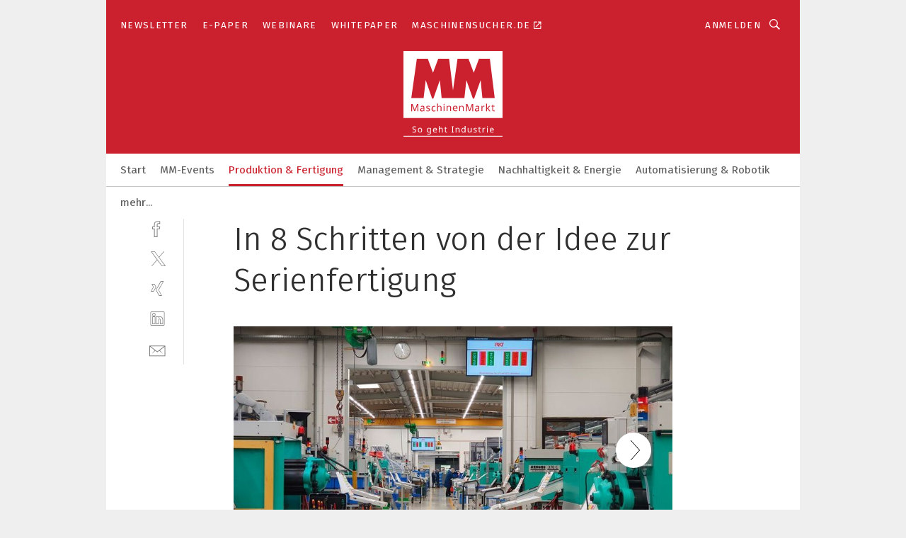

--- FILE ---
content_type: text/html; charset=UTF-8
request_url: https://www.maschinenmarkt.vogel.de/in-8-schritten-von-der-idee-zur-serienfertigung-gal-1089064/
body_size: 44877
content:
<!DOCTYPE html><html lang="de">
<head>
			<meta http-equiv="X-UA-Compatible" content="IE=edge">
	<meta http-equiv="Content-Type" content="text/html; charset=UTF-8">
<meta name="charset" content="utf-8">
<meta name="language" content="de">
<meta name="robots" content="INDEX,FOLLOW,NOODP">
<meta property="description" content="Der Aufbau einer Serienfertigung erfordert eine rechtzeitige Planung aller nötigen Prozesse. Start-ups sollten daher frühzeitig Industriepartner mit ins Boot holen. ">
<meta property="og:description" content="Der Aufbau einer Serienfertigung erfordert eine rechtzeitige Planung aller nötigen Prozesse. Start-ups sollten daher frühzeitig Industriepartner mit ins Boot holen. ">
<meta property="og:title" content="In 8 Schritten von der Idee zur Serienfertigung">
<meta property="og:image" content="https://cdn1.vogel.de/KSWkf4l2BCMPNhUIM-x39mjeVaQ=/fit-in/300x300/filters:format(jpg):quality(80)/images.vogel.de/vogelonline/bdb/1923300/1923388/original.jpg">
<meta property="og:image:width" content="300">
<meta property="og:image:height" content="300">
<meta name="theme-color" content="#ffffff">
<meta name="msapplication-TileColor" content="#ffffff">
<meta name="apple-mobile-web-app-title" content="MM MaschinenMarkt">
<meta name="application-name" content="MM MaschinenMarkt">
<meta name="facebook-domain-verification" content="vnhbv6pvmnx02xqa6168rp3yprrsjp">	<meta name="viewport" content="width=device-width,initial-scale=1.0">
	<meta name="robots" content="max-snippet:-1, max-image-preview:large, max-video-preview:-1">

<title>In 8 Schritten von der Idee zur Serienfertigung ||  Bild 1 / 5</title>
<link href="https://www.maschinenmarkt.vogel.de/in-8-schritten-von-der-idee-zur-serienfertigung-gal-1089064/" rel="canonical">
<link href="https://cdn2.vogel.de/applications/3/scss/basic.css?v=1.075" media="screen,print" rel="stylesheet" type="text/css">
	<link rel="preconnect" href="https://cdn1.vogel.de/" crossorigin>
	<link rel="dns-prefetch" href="https://cdn1.vogel.de">
	<link rel="preconnect" href="https://cdn2.vogel.de/" crossorigin>
	<link rel="dns-prefetch" href="https://cdn2.vogel.de">
	<link rel="preconnect" href="https://c.delivery.consentmanager.net">
	<link rel="preconnect" href="https://cdn.consentmanager.net">
	<link rel="apple-touch-icon" sizes="180x180" href="/apple-touch-icon.png">
	<link rel="icon" type="image/png" sizes="192x192" href="/web-app-manifest-192x192.png">
	<link rel="icon" type="image/png" sizes="512x512" href="/web-app-manifest-512x512.png">
	<link rel="icon" type="image/png" sizes="96x96" href="/favicon-96x96.png">
	<link rel="icon" type="image/svg+xml" href="/favicon.svg">
	<link rel="shortcut icon" type="image/x-icon" href="/favicon.ico">
	<link rel="icon" type="image/x-icon" href="/favicon.ico">
	<link rel="alternate" href="/rss/news.xml"
	      type="application/rss+xml" title="RSS-Feed News">
	<link rel="alternate" href="/atom/news.xml"
	      type="application/atom+xml" title="ATOM-Feed News">

<script  src="https://cdn2.vogel.de/js/bundle.js?v=1.3"></script>
<script >
    //<!--
    window.gdprAppliesGlobally=true;if(!("cmp_id" in window)||window.cmp_id<1){window.cmp_id=28861}if(!("cmp_cdid" in window)){window.cmp_cdid="dad7ce8852c7"}if(!("cmp_params" in window)){window.cmp_params="&usedesign=36358"}if(!("cmp_host" in window)){window.cmp_host="b.delivery.consentmanager.net"}if(!("cmp_cdn" in window)){window.cmp_cdn="cdn.consentmanager.net"}if(!("cmp_proto" in window)){window.cmp_proto="https:"}if(!("cmp_codesrc" in window)){window.cmp_codesrc="1"}window.cmp_getsupportedLangs=function(){var b=["DE","EN","FR","IT","NO","DA","FI","ES","PT","RO","BG","ET","EL","GA","HR","LV","LT","MT","NL","PL","SV","SK","SL","CS","HU","RU","SR","ZH","TR","UK","AR","BS"];if("cmp_customlanguages" in window){for(var a=0;a<window.cmp_customlanguages.length;a++){b.push(window.cmp_customlanguages[a].l.toUpperCase())}}return b};window.cmp_getRTLLangs=function(){var a=["AR"];if("cmp_customlanguages" in window){for(var b=0;b<window.cmp_customlanguages.length;b++){if("r" in window.cmp_customlanguages[b]&&window.cmp_customlanguages[b].r){a.push(window.cmp_customlanguages[b].l)}}}return a};window.cmp_getlang=function(j){if(typeof(j)!="boolean"){j=true}if(j&&typeof(cmp_getlang.usedlang)=="string"&&cmp_getlang.usedlang!==""){return cmp_getlang.usedlang}var g=window.cmp_getsupportedLangs();var c=[];var f=location.hash;var e=location.search;var a="languages" in navigator?navigator.languages:[];if(f.indexOf("cmplang=")!=-1){c.push(f.substr(f.indexOf("cmplang=")+8,2).toUpperCase())}else{if(e.indexOf("cmplang=")!=-1){c.push(e.substr(e.indexOf("cmplang=")+8,2).toUpperCase())}else{if("cmp_setlang" in window&&window.cmp_setlang!=""){c.push(window.cmp_setlang.toUpperCase())}else{if(a.length>0){for(var d=0;d<a.length;d++){c.push(a[d])}}}}}if("language" in navigator){c.push(navigator.language)}if("userLanguage" in navigator){c.push(navigator.userLanguage)}var h="";for(var d=0;d<c.length;d++){var b=c[d].toUpperCase();if(g.indexOf(b)!=-1){h=b;break}if(b.indexOf("-")!=-1){b=b.substr(0,2)}if(g.indexOf(b)!=-1){h=b;break}}if(h==""&&typeof(cmp_getlang.defaultlang)=="string"&&cmp_getlang.defaultlang!==""){return cmp_getlang.defaultlang}else{if(h==""){h="EN"}}h=h.toUpperCase();return h};(function(){var n=document;var p=n.getElementsByTagName;var q=window;var f="";var b="_en";if("cmp_getlang" in q){f=q.cmp_getlang().toLowerCase();if("cmp_customlanguages" in q){for(var h=0;h<q.cmp_customlanguages.length;h++){if(q.cmp_customlanguages[h].l.toUpperCase()==f.toUpperCase()){f="en";break}}}b="_"+f}function g(i,e){var t="";i+="=";var s=i.length;var d=location;if(d.hash.indexOf(i)!=-1){t=d.hash.substr(d.hash.indexOf(i)+s,9999)}else{if(d.search.indexOf(i)!=-1){t=d.search.substr(d.search.indexOf(i)+s,9999)}else{return e}}if(t.indexOf("&")!=-1){t=t.substr(0,t.indexOf("&"))}return t}var j=("cmp_proto" in q)?q.cmp_proto:"https:";if(j!="http:"&&j!="https:"){j="https:"}var k=("cmp_ref" in q)?q.cmp_ref:location.href;var r=n.createElement("script");r.setAttribute("data-cmp-ab","1");var c=g("cmpdesign","");var a=g("cmpregulationkey","");var o=g("cmpatt","");r.src=j+"//"+q.cmp_host+"/delivery/cmp.php?"+("cmp_id" in q&&q.cmp_id>0?"id="+q.cmp_id:"")+("cmp_cdid" in q?"cdid="+q.cmp_cdid:"")+"&h="+encodeURIComponent(k)+(c!=""?"&cmpdesign="+encodeURIComponent(c):"")+(a!=""?"&cmpregulationkey="+encodeURIComponent(a):"")+(o!=""?"&cmpatt="+encodeURIComponent(o):"")+("cmp_params" in q?"&"+q.cmp_params:"")+(n.cookie.length>0?"&__cmpfcc=1":"")+"&l="+f.toLowerCase()+"&o="+(new Date()).getTime();r.type="text/javascript";r.async=true;if(n.currentScript&&n.currentScript.parentElement){n.currentScript.parentElement.appendChild(r)}else{if(n.body){n.body.appendChild(r)}else{var m=p("body");if(m.length==0){m=p("div")}if(m.length==0){m=p("span")}if(m.length==0){m=p("ins")}if(m.length==0){m=p("script")}if(m.length==0){m=p("head")}if(m.length>0){m[0].appendChild(r)}}}var r=n.createElement("script");r.src=j+"//"+q.cmp_cdn+"/delivery/js/cmp"+b+".min.js";r.type="text/javascript";r.setAttribute("data-cmp-ab","1");r.async=true;if(n.currentScript&&n.currentScript.parentElement){n.currentScript.parentElement.appendChild(r)}else{if(n.body){n.body.appendChild(r)}else{var m=p("body");if(m.length==0){m=p("div")}if(m.length==0){m=p("span")}if(m.length==0){m=p("ins")}if(m.length==0){m=p("script")}if(m.length==0){m=p("head")}if(m.length>0){m[0].appendChild(r)}}}})();window.cmp_addFrame=function(b){if(!window.frames[b]){if(document.body){var a=document.createElement("iframe");a.style.cssText="display:none";if("cmp_cdn" in window&&"cmp_ultrablocking" in window&&window.cmp_ultrablocking>0){a.src="//"+window.cmp_cdn+"/delivery/empty.html"}a.name=b;document.body.appendChild(a)}else{window.setTimeout(window.cmp_addFrame,10,b)}}};window.cmp_rc=function(h){var b=document.cookie;var f="";var d=0;while(b!=""&&d<100){d++;while(b.substr(0,1)==" "){b=b.substr(1,b.length)}var g=b.substring(0,b.indexOf("="));if(b.indexOf(";")!=-1){var c=b.substring(b.indexOf("=")+1,b.indexOf(";"))}else{var c=b.substr(b.indexOf("=")+1,b.length)}if(h==g){f=c}var e=b.indexOf(";")+1;if(e==0){e=b.length}b=b.substring(e,b.length)}return(f)};window.cmp_stub=function(){var a=arguments;__cmp.a=__cmp.a||[];if(!a.length){return __cmp.a}else{if(a[0]==="ping"){if(a[1]===2){a[2]({gdprApplies:gdprAppliesGlobally,cmpLoaded:false,cmpStatus:"stub",displayStatus:"hidden",apiVersion:"2.0",cmpId:31},true)}else{a[2](false,true)}}else{if(a[0]==="getUSPData"){a[2]({version:1,uspString:window.cmp_rc("")},true)}else{if(a[0]==="getTCData"){__cmp.a.push([].slice.apply(a))}else{if(a[0]==="addEventListener"||a[0]==="removeEventListener"){__cmp.a.push([].slice.apply(a))}else{if(a.length==4&&a[3]===false){a[2]({},false)}else{__cmp.a.push([].slice.apply(a))}}}}}}};window.cmp_gppstub=function(){var a=arguments;__gpp.q=__gpp.q||[];if(!a.length){return __gpp.q}var g=a[0];var f=a.length>1?a[1]:null;var e=a.length>2?a[2]:null;if(g==="ping"){return{gppVersion:"1.0",cmpStatus:"stub",cmpDisplayStatus:"hidden",apiSupport:[],currentAPI:"",cmpId:31}}else{if(g==="addEventListener"){__gpp.e=__gpp.e||[];if(!("lastId" in __gpp)){__gpp.lastId=0}__gpp.lastId++;var c=__gpp.lastId;__gpp.e.push({id:c,callback:f});return{eventName:"listenerRegistered",listenerId:c,data:true}}else{if(g==="removeEventListener"){var h=false;__gpp.e=__gpp.e||[];for(var d=0;d<__gpp.e.length;d++){if(__gpp.e[d].id==e){__gpp.e[d].splice(d,1);h=true;break}}return{eventName:"listenerRemoved",listenerId:e,data:h}}else{if(g==="hasSection"||g==="getSection"||g==="getField"||g==="getGPPString"){return null}else{__gpp.q.push([].slice.apply(a))}}}}};window.cmp_msghandler=function(d){var a=typeof d.data==="string";try{var c=a?JSON.parse(d.data):d.data}catch(f){var c=null}if(typeof(c)==="object"&&c!==null&&"__cmpCall" in c){var b=c.__cmpCall;window.__cmp(b.command,b.parameter,function(h,g){var e={__cmpReturn:{returnValue:h,success:g,callId:b.callId}};d.source.postMessage(a?JSON.stringify(e):e,"*")})}if(typeof(c)==="object"&&c!==null&&"__uspapiCall" in c){var b=c.__uspapiCall;window.__uspapi(b.command,b.version,function(h,g){var e={__uspapiReturn:{returnValue:h,success:g,callId:b.callId}};d.source.postMessage(a?JSON.stringify(e):e,"*")})}if(typeof(c)==="object"&&c!==null&&"__tcfapiCall" in c){var b=c.__tcfapiCall;window.__tcfapi(b.command,b.version,function(h,g){var e={__tcfapiReturn:{returnValue:h,success:g,callId:b.callId}};d.source.postMessage(a?JSON.stringify(e):e,"*")},b.parameter)}if(typeof(c)==="object"&&c!==null&&"__gppCall" in c){var b=c.__gppCall;window.__gpp(b.command,function(h,g){var e={__gppReturn:{returnValue:h,success:g,callId:b.callId}};d.source.postMessage(a?JSON.stringify(e):e,"*")},b.parameter,"version" in b?b.version:1)}};window.cmp_setStub=function(a){if(!(a in window)||(typeof(window[a])!=="function"&&typeof(window[a])!=="object"&&(typeof(window[a])==="undefined"||window[a]!==null))){window[a]=window.cmp_stub;window[a].msgHandler=window.cmp_msghandler;window.addEventListener("message",window.cmp_msghandler,false)}};window.cmp_setGppStub=function(a){if(!(a in window)||(typeof(window[a])!=="function"&&typeof(window[a])!=="object"&&(typeof(window[a])==="undefined"||window[a]!==null))){window[a]=window.cmp_gppstub;window[a].msgHandler=window.cmp_msghandler;window.addEventListener("message",window.cmp_msghandler,false)}};window.cmp_addFrame("__cmpLocator");if(!("cmp_disableusp" in window)||!window.cmp_disableusp){window.cmp_addFrame("__uspapiLocator")}if(!("cmp_disabletcf" in window)||!window.cmp_disabletcf){window.cmp_addFrame("__tcfapiLocator")}if(!("cmp_disablegpp" in window)||!window.cmp_disablegpp){window.cmp_addFrame("__gppLocator")}window.cmp_setStub("__cmp");if(!("cmp_disabletcf" in window)||!window.cmp_disabletcf){window.cmp_setStub("__tcfapi")}if(!("cmp_disableusp" in window)||!window.cmp_disableusp){window.cmp_setStub("__uspapi")}if(!("cmp_disablegpp" in window)||!window.cmp_disablegpp){window.cmp_setGppStub("__gpp")};
    //-->
</script>
<script >
    //<!--
    
				window.cmp_block_inline = true;
				window.cmp_block_unkown = false;
				window.cmp_block_sync = false;
				window.cmp_block_img = false;
				window.cmp_block_samedomain = false;
				window.cmp_setlang = "DE";
			
    //-->
</script>
<script  src="https://cdn2.vogel.de/js/vendors/touchswipe/jquery.touchswipe.min.js"></script>
<script type="text/plain" data-cmp-vendor="c5035" class="cmplazyload" data-cmp-block="contentpass">
    //<!--
    
                             
                     function isFirefox() {
                            return navigator.userAgent.toLowerCase().indexOf("firefox") >= 0;
                            }
                         $(document).ready(function () {
                         console.log(isFirefox());
                        var is_adblocker = false;
                        // keine Recht für Google
                        if (typeof adsBlocked == "undefined") {
                            function adsBlocked(callback) {
                                if (typeof __tcfapi != "undefined") {
                                    __tcfapi("addEventListener", 2, function (tcData, success) {
                                        var x = __tcfapi("getCMPData");
                                        if (
                                            "purposeConsents" in x &&
                                            "1" in x.purposeConsents && x.purposeConsents["1"] &&
                                            "vendorConsents" in x && "755" in x.vendorConsents && x.vendorConsents["755"]
                                        ) {
                                            if(isFirefox()){
                                            
                                                $req = fetch(new Request("https://pagead2.googlesyndication.com",{method:"HEAD",mode:"no-cors"}));
                                                $req.then(function (response) {
                                                    return response;
                                                }).then(function (response) {
                                                    callback(false);
                                                }).catch(function (exception) {
                                                    callback(true);
                                                });
                                            }
                                            else{
                                                var ADS_URL = "https://pagead2.googlesyndication.com/pagead/js/adsbygoogle.js";
                                                var xhr = new XMLHttpRequest();
                                                xhr.onreadystatechange = function () {
                                                    if (xhr.readyState == XMLHttpRequest.DONE) {
                                                        callback(xhr.status === 0 || xhr.responseURL !== ADS_URL);
                                                    }
                                                };
                                                xhr.open("HEAD", ADS_URL, true);
                                                xhr.send(null);
                                            }
                                           
                                            
                        
                                        } else {
                                            callback(true);
                                        }
                                    });
                                } else {
                                    callback(true);
                                }
                            }
                        }
                        // AdsBlocked - Funktion wird erst später geladen und auch nicht mit Contentpass!!!!
                        adsBlocked(function (blocked) {
                            is_adblocker = !!blocked ;
                            console.log(is_adblocker?"Ads blocked":"Ads not Blocked");
                            if (typeof __tcfapi != "undefined") {
                                __tcfapi("addEventListener", 2, function (tcData, success) {
                                    var cmpdata = __tcfapi("getCMPData");
                                    // Wenn keine Zustimmung für GoogleAds vorhanden ist
                                    if ((!success ||
                                            is_adblocker ||
                                            !("vendorConsents" in cmpdata) ||
                                            !("755" in cmpdata.vendorConsents) ||
                                            !(cmpdata.vendorConsents["755"])) && 
                                            (tcData.eventStatus === "tcloaded" || tcData.eventStatus === "useractioncomplete")
                                        ) {
                                        $.get("/wb/1/", function (OBJ_response) {
                                            if (OBJ_response.content) {
                                                var OBJ_element = document.createElement("div");
                                                $(OBJ_element).append(OBJ_response.content);
                                                $("body").prepend(OBJ_element.firstChild);
                                            }
                                        });
                                        $.get("/wb/2/", function (OBJ_response) {
                                            if (OBJ_response.content) {
                                                var OBJ_element_ref = document.getElementById("advertisement_06");
                                                var OBJ_element = document.createElement("div");
                                                $(OBJ_element).append(OBJ_response.content);
                                                OBJ_element_ref.append(OBJ_element.firstChild);
                                            }
                                        });
                                        $.get("/wb/3/", function (OBJ_response) {
                                            if (OBJ_response.content) {
                                                var OBJ_element_ref = document.getElementById("advertisement_04");
                                                var OBJ_element = document.createElement("div");
                                                $(OBJ_element).append(OBJ_response.content);
                                                OBJ_element_ref.append(OBJ_element.firstChild);
                                            }
                                        });
                                    }
                                    __tcfapi("removeEventListener", 2, function (success) {}, tcData.listenerId);
                                });
                            }
                        });
                        });
    //-->
</script>
	<!--[if lt IE 9]>
	<script>document.createElement("video");
	document.createElement("header");
	document.createElement("section");
	document.createElement("article");
	document.createElement("footer");</script>
	<![endif]-->

    <script type="text/plain" class="cmplazyload" data-cmp-vendor="755">
        const googleAdUrl = 'https://pagead2.googlesyndication.com/pagead/js/adsbygoogle.js';
        try {
            fetch(new Request(googleAdUrl)).catch(_ => dataLayer.push({'event':'AdBlocker'}));
        } catch (e) {
            dataLayer.push({'event':'AdBlocker'});
        }
    </script>
    <!-- truffle.one blockiert bis zum Consent -->
    <script type="text/plain" class="cmplazyload" data-cmp-vendor="c58464">
        var jss = document.getElementsByTagName("script");
        for (var j = jss.length; j >= 0; j--) {
            if (jss[j]) {
                if (jss[j].getAttribute("src") && jss[j].getAttribute("src").indexOf("api.truffle.one/static/getWebData.js") != -1) {
                    jss[j].parentNode.removeChild(jss[j]);
                }
            }
        }
        var t1_params = t1_params || [];
        t1_params.push(["118", "118"]);
        var t = document["createElement"]("script"), i;
        t["type"] = "text/javascript";
        t["src"] = window["location"]["href"]["split"]("/")[0] + "//api.truffle.one/static/getWebData.js";
        i = document["getElementsByTagName"]("script")[0];
        i["parentNode"]["insertBefore"](t, i);
    </script>
	
    <script class="cmplazyload" data-cmp-block="contentpass" data-cmp-vendor="755"
            data-cmp-src="https://securepubads.g.doubleclick.net/tag/js/gpt.js" type="text/plain"></script>

    <script type="text/plain" class="cmplazyload" data-cmp-vendor="755" data-cmp-block="contentpass">
        var googletag = googletag || {};
        googletag.cmd = googletag.cmd || [];
    </script>

            <!-- This nees to be 'text/plain' otherwise banners wont work -->
	    <!-- GPT -->
	    <script type="text/plain" class="cmplazyload" data-cmp-vendor="755" data-cmp-block="contentpass">

		    try
		    {
			    // Array anlegen fuer spaetere Speicherung
			    var ARR_unknown_slots = [];

			    googletag.cmd.push(function ()
			    {

				    // Client
				    var STR_client = "/2686/maschinenmarkt.vogel.de/produktion-fertigung_gallery";

                    // Groessen
                    var ARR_sizes = [{"type":"slot","size":[[960,252],[980,90],[728,90],[468,60],[1,1]],"mappings":[[[0,0],[1,1]],[[1025,0],[[960,252],[728,90],[468,60],[1,1]]],[[1300,0],[[960,252],[980,90],[728,90],[468,60],[1,1]]]],"id":"advertisement_01"},{"type":"slot","size":[[420,600],[300,600],[160,600],[1,1]],"mappings":[[[0,0],[1,1]],[[1025,0],[[420,600],[300,600],[160,600],[1,1]]]],"id":"advertisement_02"},{"type":"slot","size":[[161,600],[121,600],[1,1]],"mappings":[[[0,0],[1,1]],[[1025,0],[[161,600],[121,600],[1,1]]]],"id":"advertisement_03"},{"type":"slot","size":[[1180,250],[960,250],[728,91],[301,630],[301,330],[301,280],[301,180]],"mappings":[[[0,0],[[301,180],[301,280],[1,1]]],[[1025,0],[[960,250],[728,91],[1,1]]],[[1541,0],[[1180,250],[960,250],[728,91],[1,1]]]],"id":"advertisement_04"},{"type":"slot","size":[[300,631],[300,630],[300,331],[300,330],[300,281],[300,280],[1,1]],"mappings":[[[0,0],[[300,631],[300,630],[300,331],[300,330],[300,281],[300,280],[1,1]]]],"id":"advertisement_06"}];

                    // Groessen durchlaufen
                    for (var INT_i = 0; INT_i < ARR_sizes.length; INT_i++) {

                        // Mapping vorhanden
                        if (ARR_sizes[INT_i].mappings) {

                            // Mappings durchlaufen
                            var OBJ_size_mapping = googletag.sizeMapping();
                            for (var INT_j = 0; INT_j < ARR_sizes[INT_i].mappings.length; INT_j++) {
                                OBJ_size_mapping.addSize(ARR_sizes[INT_i].mappings[INT_j][0], ARR_sizes[INT_i].mappings[INT_j][1]);
                            } // end for

                        } // end if

                        // Typen
                        switch (ARR_sizes[INT_i].type) {

                            // Slot:
                            case "slot":
                                googletag
                                    .defineSlot(STR_client, ARR_sizes[INT_i].size, ARR_sizes[INT_i].id)
                                    .defineSizeMapping(OBJ_size_mapping.build())
                                    .setCollapseEmptyDiv(true, true)
                                    .addService(googletag.pubads());
                                console.debug("Ad Slot " + ARR_sizes[INT_i].id + " created " );
                                break;
                                
                            //Fluid
                            case "fluid":
                                googletag
                                    .defineSlot(ARR_sizes[INT_i].path, ARR_sizes[INT_i].size, ARR_sizes[INT_i].id)
                                    .setCollapseEmptyDiv(true, true)
                                    .addService(googletag.pubads());
                                console.debug("Ad Slot " + ARR_sizes[INT_i].id + " created ");
                                break;

                            default:
	                            console.debug("Ad Slot unknown");

                        } // end switch

                    } // end for
console.debug("hier beginnt targeting 'wallpaper'");
	                // Banner aktivieren
	                googletag.pubads().setTargeting("kw", 'wallpaper');
console.debug("hier targeting ende 'wallpaper'");
console.debug("slotRequested anfang");
	                googletag.pubads().addEventListener("slotRequested", function (event)
	                {
		                // Nachricht in Konsole
		                console.debug("Ad Slot " + event.slot.getSlotElementId() + " requested");
	                });

                    googletag.pubads().addEventListener("slotResponseReceived", function (event) {
                        // Nachricht in Konsole
                        console.debug("Ad Slot " + event.slot.getSlotElementId() + " response received");
                    });
                    googletag.pubads().addEventListener("slotRenderEnded", function (event) {

                        try {

                            // Creative geladen
                            if (
                                //typeof event.creativeId !== "undefined" && event.creativeId !== null &&
                                typeof event.slot !== "undefined"
                            ) {

                                // Slot nicht leer
                                if (!event.isEmpty) {

                                    // Nachricht in Konsole
                                    console.debug("Ad Slot " + event.slot.getSlotElementId() + " rendered");
                                    
                                    // Slot als jQuery Objekt speichern
                                    var OBJ_slot = $("div#" + event.slot.getSlotElementId());

                                    // Slot einblenden (falls ausgeblendet)
                                    OBJ_slot.show();
                                    
                                    // Eigene Slots durchlaufen (keine Manipulation von z.B. BusinessAd)
                                    var BOO_found = false;

                                    for (var INT_i = 0; INT_i < ARR_sizes.length; INT_i++) {

                                        // Slot bekannt
                                        if (event.slot.getSlotElementId() === ARR_sizes[INT_i].id) {

                                            // Element gefunden
                                            BOO_found = true;
                                         
                                            // iFrame
                                            var OBJ_iframe = OBJ_slot.find("iframe");


                                            // Kein iFrame, aber Tracking-Pixel
                                            if (
                                                OBJ_slot.find("ins>ins").length > 0 &&
                                                OBJ_slot.find("ins>ins").height() === 1
                                            ) {

                                                // Slot ausblenden
                                                OBJ_slot.hide();

                                                // Nachricht in Konsole
                                                console.debug("Ad Slot " + event.slot.getSlotElementId() +
                                                    " hidden (ins)");

                                            }
                                            // iFrame vorhanden
                                            else if (OBJ_iframe.length > 0) {
                                                // iFrame
                                                var OBJ_iframe_content = OBJ_iframe.contents();

                                                // Tracking-Pixel nicht vorhanden
                                                if (
                                                    (
                                                        OBJ_iframe_content.find("body>img").length === 0 ||
                                                        OBJ_iframe_content.find("body>img").height() > 1
                                                    ) &&
                                                    (
                                                        OBJ_iframe_content.find("body>div>img").length ===
                                                        0 ||
                                                        OBJ_iframe_content.find("body>div>img").height() >
                                                        1
                                                    ) &&
                                                    OBJ_iframe_content.find("body>div>amp-pixel").length ===
                                                    0 &&
                                                    OBJ_iframe_content.find("body>amp-pixel").length === 0
                                                ) {
                                                    let native_ad = OBJ_iframe_content.find(".native-ad").length;
                                                    
                                                    // Background transparent im iFrame
                                                    OBJ_iframe_content.find("head").append('<style type="text/css">body{background: transparent !important;}</style>');

                                                    if(native_ad == 1){

                                                        // Stylesheet ebenfalls in iFrame kopieren
                                                        var STR_stylesheet = "https://cdn2.vogel.de/applications/3/scss/native-ads.css?v=0.19";
                                                        OBJ_iframe_content.find("head").append($("<link/>", {
                                                            rel: "stylesheet",
                                                            href: STR_stylesheet,
                                                            type: "text/css"
                                                        }));
                                                         // CSS-Klasse der Buchung nach aussen uebertragen (nur div)
                                                        OBJ_slot.find("div:first").addClass(
                                                            OBJ_iframe_content.find(".native-ad").attr("class")
                                                        );
                                                        // Klasse in Iframe löschen
                                                        OBJ_iframe_content.find(".native-ad").attr("class","");
    
                                                        OBJ_slot.find("div:first").addClass(
                                                        OBJ_iframe_content.find("body>div>article:not(#whitespace_click)").attr("class")
                                                        );

                                                        OBJ_slot.find("div:first").addClass(
                                                        OBJ_iframe_content.find("body>article:not(#whitespace_click)").attr("class")
                                                        );
                                                    OBJ_iframe_content.find("body>div>article:not(#whitespace_click)").attr("class", "");
                                                    OBJ_iframe_content.find("body>article:not(#whitespace_click)").attr("class", "");
    
                                                        // Nachricht in Konsole
                                                        console.debug("Ad Slot " + event.slot.getSlotElementId() +
                                                            " manipulated: native-ad");

                                                    }else{
                                                    let infClasses = ".lb728, .fs468, .sky, .ca300, .hs2, .sky_hs2, .hs1_160, .hs1_120, .sky_hs1,.sky_hs2, .billboard,.sky_bg980_r,.bb399, .sky, .sky_left, .billboard_inText,.sky_second_160,.sky_second_161,.sky_fixed,.bg_lb, .wall_lb";
                                                    // CSS-Klasse der Buchung nach aussen uebertragen (nur div)
                                                    OBJ_slot.find("div:first").addClass(
                                                        OBJ_iframe_content.find(infClasses).attr("class")
                                                    );
                                                    // Nach Außen übertragene Klasse entfernen
                                                    OBJ_iframe_content.find(infClasses).attr("class", "");
                                               
                                                    // Style und whitespace_click muss mit raus fuer brandgate
                                                    OBJ_iframe_content.find("body>style:first").clone().insertBefore(OBJ_slot.find("div:first"));
                                                    OBJ_iframe_content.find("div#whitespace_click").css('height', '100%');
                                                    OBJ_iframe_content.find("div#whitespace_click").insertBefore(OBJ_slot.find("div:first"));


                                                    // Nachricht in Konsole
                                                    console.debug("Ad Slot " + event.slot.getSlotElementId() +
                                                        " manipulated no native-ad");
                                                    }
                                                    
                                                    
                                                } else {

                                                    // Slot ausblenden
                                                    OBJ_iframe.hide();

                                                    // Nachricht in Konsole
                                                    console.debug("Ad Slot " + event.slot.getSlotElementId() +
                                                        " hidden (iframe img/amp-pixel)");

                                                } // end if

                                            }
                                            // Kein iFrame, aber Tracking-Pixel
                                            else if (OBJ_slot.find("img").height() === 1) {

                                                // Slot ausblenden
                                                OBJ_slot.hide();

                                                // Nachricht in Konsole
                                                console.debug("Ad Slot " + event.slot.getSlotElementId() +
                                                    " hidden (img)");

                                            } // end if

                                        } // end if

                                    } // end for

                                    // Slot nicht gefunden
                                    if (!BOO_found) {

                                        // Slot merken, ausblenden und Nachrichten in Konsole
                                        var STR_ba_id = event.slot.getSlotElementId();

                                        setTimeout(function () {
                                            var OBJ_ba = $("#" + STR_ba_id);
                                            if (
                                                OBJ_ba.is(":visible") === false ||
                                                OBJ_ba.is(":hidden") === true
                                            ) {
                                                ARR_unknown_slots.push(STR_ba_id);
                                                console.debug("Ad Slot " + STR_ba_id + " unknown empty");
                                            } else {
                                                console.debug("Ad Slot " + STR_ba_id + " unkown");
                                            }
                                        }, 500);

                                    } // end if

                                } else {
                                    // Entfernen von nicht gerenderten Werbeanzeigen, damit Darstellung in Zweierelement passt
									let adElement = document.getElementById(event.slot.getSlotElementId());
									
									if (adElement && adElement.parentNode) {
									    let parentNodeOfAdDiv = adElement.parentNode;
									
									    if (
									        parentNodeOfAdDiv.tagName === "SECTION" &&
									        parentNodeOfAdDiv.getAttribute("data-section-id") &&
									        parentNodeOfAdDiv.getAttribute("data-section-id").includes("section_advertisement")
									    ) {
									        parentNodeOfAdDiv.remove();
									    }
									}
                                } // end if

                            } // end if

                        } catch (OBJ_err) {
                            console.debug(OBJ_err);
                        }

                    });
                    
                     							console.debug("ABA_CLIENT_ENABLED is true");
                            if (typeof t1_aba === "function") {
                                try {
                                    // Versuche, t1_aba aufzurufen
                                    t1_aba(googletag, function(updatedGoogletag) {
                                        // enableSingleRequest und enableServices aufrufen, nachdem die Anfrage abgeschlossen ist
                                        updatedGoogletag.pubads().enableSingleRequest();
                                        updatedGoogletag.enableServices();
                                        console.log("T1: GPT enabled after ABA targeting.");
                                        console.debug("Slots created");
                                        googletag = updatedGoogletag;
                                        initDisplay();
                                    });
                                } catch (error) {
                                    // Fallback im Fehlerfall des t1_aba-Aufrufs
                                    console.log("T1: Error calling t1_aba: ", error);
                                    googletag.pubads().enableSingleRequest();
                                    googletag.enableServices();
                                    console.debug("Slots created");
                                    initDisplay();
                                }
                            } else {
                                // Wenn t1_aba nicht definiert ist, enableServices direkt aufrufen
                                console.log("T1: t1_aba not defined");
                                googletag.pubads().enableSingleRequest();
                                googletag.enableServices();
                                console.debug("Slots created");
                                initDisplay();
                            }
                        
           
                  
                    });
        
                    } catch (OBJ_err) {
                        // Nix
                        console.warn("Ad Error - define /2686/maschinenmarkt.vogel.de/produktion-fertigung_gallery");
            } // end try
        </script>
                <script type="text/plain" class="cmplazyload" data-cmp-vendor="755" data-cmp-block="contentpass">
            function displaydfp() {
                try {
                    googletag.cmd.push(
                        function () {
                            let d = [];
                            window.googletag.pubads().getSlots().forEach(function(element){
                                if ($("#" + element.getSlotId().getDomId()).length === 0) {
                                    d.push(element.getSlotId().getDomId());
                                } else {
                                    googletag.display(element.getSlotId().getDomId());
                                }
                            });
                            console.debug("all Slots displayed");
                            console.debug({"not used Slots": d});
                        });
                } catch (e) {
                    console.debug(e);
                }
            }
            
            function initDisplay(){
                  if (document.readyState === 'loading') {
                    document.addEventListener('DOMContentLoaded', displaydfp);
                } else {
                    displaydfp();
                }
            }

        </script>
    		<!-- BusinessAd -->
		<script>
			var Ads_BA_ADIDsite = "maschinenmarkt.vogel.de";
			var Ads_BA_ADIDsection = "startseite";//bzw. passende Rubrik
			var Ads_BA_keyword = "";
		</script>
	    <script
			    class="cmplazyload" data-cmp-vendor="755" type="text/plain" data-cmp-block="contentpass" id="ba_script" onload="notifyBA()"
			    src="about:blank" data-cmp-src="https://storage.googleapis.com/ba_utils/maschinenmarkt.vogel.de.js"></script>
	    <script  class="cmplazyload" data-cmp-vendor="755" type="text/plain" data-cmp-block="contentpass">
		    function notifyBA(){
                window.dispatchEvent(new Event("__baCMPReady"));
            }
	    </script>
        <style>
            #Ads_BA_CAD2::before, #Ads_BA_CAD::before {
                content:"Anzeige";
                text-align:center;
                margin-bottom:6px;
                font-size:10px;
                display:block;
            }
        </style>
    
		<!-- GTM Vars -->
	<script>
		var dataLayer = [
			{
				"environment": "production", // Umgebung
				"id": "3", // App-ID
                                				"content_type": "artikelgalerie",
                                                				"logged_in": false, // User is logged in
				"accessToPaid": false, // Access paid
								"dimension1": "mm:artikelgalerie:1089064 in-8-schritten-von-der-idee-zur-serienfertigung--bild-1-5", // Shortcut:Type:ID
								"dimension2": "mm:themen:produktion-fertigung", // Shortcut:"themen":Channel
				"dimension4": "1089064", // Content-ID
				"dimension7": "/in-8-schritten-von-der-idee-zur-serienfertigung-gal-1089064/", // URL
																
			}
		];
	</script>
</head>
<body data-infinity-id="default" data-infinity-type="layout">
<!-- No Bookmark-layer -->    <!-- GTM Code -->
    <noscript>
        <iframe src="https://www.googletagmanager.com/ns.html?id=GTM-W4LGKC6"
                height="0" width="0" style="display:none;visibility:hidden"></iframe>
    </noscript>
    <!-- Automatisches Blockieren vom CMP vermeiden -->
    <script type="text/plain" class="cmplazyload" data-cmp-vendor="s905"  data-cmp-block="contentpass" >(function (w, d, s, l, i)
		{
			w[l] = w[l] || [];
			w[l].push({
				'gtm.start':
					new Date().getTime(), event: 'gtm.js'
			});
			var f = d.getElementsByTagName(s)[0],
				j = d.createElement(s), dl = l != 'dataLayer' ? '&l=' + l : '';
			j.async = true;
			j.src =
				'https://www.googletagmanager.com/gtm.js?id=' + i + dl;
			f.parentNode.insertBefore(j, f);
		})(window, document, 'script', 'dataLayer', 'GTM-W4LGKC6');
	</script>
	<!-- GA Code: no config found -->

<!-- No Jentis --><!-- No Jentis Datalayer -->		<div id="advertisement_01" class="cmplazyload gpt inf-leaderboard" data-cmp-vendor="755"
         data-ad-id="advertisement_01" data-infinity-type="ad" data-infinity-id="v1/advertisement_01">
	</div>
    		<div id="advertisement_02" class="cmplazyload gpt " data-cmp-vendor="755"
         data-ad-id="advertisement_02" data-infinity-type="ad" data-infinity-id="v1/advertisement_02">
	</div>
	    	<div id="advertisement_03" class="cmplazyload gpt " data-cmp-vendor="755"
         data-ad-id="advertisement_03" data-infinity-type="ad" data-infinity-id="v1/advertisement_03">
	</div>
    		<div id="advertisement_11" class="cmplazyload gpt " data-cmp-vendor="755"
         data-ad-id="advertisement_11" data-infinity-type="ad" data-infinity-id="v1/advertisement_11">
	</div>
		<div id="advertisement_12" class="cmplazyload gpt " data-cmp-vendor="755"
         data-ad-id="advertisement_12" data-infinity-type="ad" data-infinity-id="v1/advertisement_12">
	</div>
<div class="inf-website">
	<div id="mainwrapper" class="inf-wrapper">
		<section class="inf-mainheader" data-hj-ignore-attributes>
	<div class="inf-mainheader__wrapper">
		<div class="inf-icon inf-icon--menu inf-mainheader__menu-icon"></div>
		
				
<ul class="inf-servicenav">
    	<a class="inf-btn inf-btn--small inf-btn--info inf-servicenav__btn" title=""
	   href="" style="display: none"></a>
    			<li class="inf-servicenav__item ">
				<a class=" inf-servicenav__link inf-flex inf-flex--a-center" title="Newsletter&#x20;&#x7C;&#x20;MM&#x20;Maschinenmarkt" rel="noopener"
                   href="&#x2F;newsletter&#x2F;anmeldungen&#x2F;" target="_self" id="menu-page_5fd0eb1b3aaa6">

                    					<span class="inf-servicenav__item-name">
                    Newsletter                    </span>
                    				</a>
			</li>
        			<li class="inf-servicenav__item ">
				<a class=" inf-servicenav__link inf-flex inf-flex--a-center" title="E-Paper" rel="noopener"
                   href="&#x2F;e-paper&#x2F;" target="_self" id="menu-page_63b52621147a9">

                    					<span class="inf-servicenav__item-name">
                    E-Paper                    </span>
                    				</a>
			</li>
        			<li class="inf-servicenav__item ">
				<a class=" inf-servicenav__link inf-flex inf-flex--a-center" title="Webinare" rel="noopener"
                   href="&#x2F;webinare&#x2F;" target="_self" id="menu-page_5d934a97c274f">

                    					<span class="inf-servicenav__item-name">
                    Webinare                    </span>
                    				</a>
			</li>
        			<li class="inf-servicenav__item ">
				<a class=" inf-servicenav__link inf-flex inf-flex--a-center" title="Whitepaper" rel="noopener, sponsored"
                   href="&#x2F;whitepaper&#x2F;" target="_self" id="menu-page_5d934c232e31b">

                    					<span class="inf-servicenav__item-name">
                    Whitepaper                    </span>
                    				</a>
			</li>
        			<li class="inf-servicenav__item ">
				<a class="externallink inf-servicenav__link inf-flex inf-flex--a-center" title="Maschinensucher.de" rel="noopener, nofollow"
                   href="https&#x3A;&#x2F;&#x2F;www.maschinensucher.de&#x2F;" target="_blank" id="menu-page_5d934a3df1944">

                    					<span class="inf-servicenav__item-name">
                    Maschinensucher.de                    </span>
                    						<span class="inf-marginleft-micro inf-icon inf-icon--link-extern inf-externallink-icon"></span>
                    				</a>
			</li>
        </ul>

		<div class="inf-mobile-menu">
			<img alt="Mobile-Menu" title="Mobile Menu" class="inf-mobile-menu__dropdown-arrow" src="https://cdn2.vogel.de/img/arrow_dropdown.svg">

			<form action="/suche/"
			      method="get"
			      class="inf-mobile-search">
				<label> <input type="text" placeholder="Suchbegriff eingeben"
				               class="inf-form-input-text inf-mobile-search__input" name="k"> </label>
				<button type="submit" id="search_submit_header-mobile" class="inf-icon inf-icon--search inf-mobile-search__button">
				</button>
			</form>
			
						<div class="inf-mobile-menu__cta-btn-wrapper">
								<a class="inf-btn inf-btn--info inf-full-width" title=""
				   href="" style="display: none"></a>
			</div>
			
						<ul class="inf-mobile-menu__content inf-mobile-menu__content--servicenav">
				<li class="inf-mobile-menu__item					"
			    id="page_5fd0eb1b3aaa6-mobile">
				
								<a title="Newsletter&#x20;&#x7C;&#x20;MM&#x20;Maschinenmarkt"
				   href="&#x2F;newsletter&#x2F;anmeldungen&#x2F;"
					target="_self" rel="noopener"                   class="inf-mobile-menu__link"
                   id="menu-page_5fd0eb1b3aaa6-mobile">
					Newsletter				</a>
				
				
								
			</li>
					<li class="inf-mobile-menu__item					"
			    id="page_63b52621147a9-mobile">
				
								<a title="E-Paper"
				   href="&#x2F;e-paper&#x2F;"
					target="_self" rel="noopener"                   class="inf-mobile-menu__link"
                   id="menu-page_63b52621147a9-mobile">
					E-Paper				</a>
				
				
								
			</li>
					<li class="inf-mobile-menu__item					"
			    id="page_5d934a97c274f-mobile">
				
								<a title="Webinare"
				   href="&#x2F;webinare&#x2F;"
					target="_self" rel="noopener"                   class="inf-mobile-menu__link"
                   id="menu-page_5d934a97c274f-mobile">
					Webinare				</a>
				
				
								
			</li>
					<li class="inf-mobile-menu__item					"
			    id="page_5d934c232e31b-mobile">
				
								<a title="Whitepaper"
				   href="&#x2F;whitepaper&#x2F;"
					target="_self" rel="noopener"                   class="inf-mobile-menu__link"
                   id="menu-page_5d934c232e31b-mobile">
					Whitepaper				</a>
				
				
								
			</li>
					<li class="inf-mobile-menu__item					"
			    id="page_5d934a3df1944-mobile">
				
								<a title="Maschinensucher.de"
				   href="https&#x3A;&#x2F;&#x2F;www.maschinensucher.de&#x2F;"
					target="_blank" rel="noopener"                   class="inf-mobile-menu__link"
                   id="menu-page_5d934a3df1944-mobile">
					Maschinensucher.de				</a>
				
				
								
			</li>
		</ul>
			
			<ul class="inf-mobile-menu__content">
				<li class="inf-mobile-menu__item					"
			    id="home-mobile">
				
								<a title="MM&#x20;MaschinenMarkt&#x20;-&#x20;So&#x20;geht&#x20;Industrie"
				   href="&#x2F;"
					target="_self" rel="noopener"                   class="inf-mobile-menu__link"
                   id="menu-home-mobile">
									</a>
				
				
								
			</li>
					<li class="inf-mobile-menu__item					"
			    id="page_6968dc1dd6775-mobile">
				
								<a title="MM-Events"
				   href="&#x2F;MM-Events&#x2F;"
					target="_self" rel="noopener"                   class="inf-mobile-menu__link"
                   id="menu-page_6968dc1dd6775-mobile">
					MM-Events				</a>
				
				
								
			</li>
					<li class="inf-mobile-menu__item					 inf-mobile-menu__item--active"
			    id="page_5f7dd479d3783-mobile">
				
								<a title="Produktion&#x20;&amp;&#x20;Fertigung"
				   href="&#x2F;produktion-fertigung&#x2F;"
					target="_self" rel="noopener"                   class="inf-mobile-menu__link inf-mobile-menu__link--active"
                   id="menu-page_5f7dd479d3783-mobile">
					Produktion &amp; Fertigung				</a>
				
				
								
			</li>
					<li class="inf-mobile-menu__item					"
			    id="page_5f7e09cfde9a0-mobile">
				
								<a title="Management&#x20;&amp;&#x20;Strategie"
				   href="&#x2F;management-strategie&#x2F;"
					target="_self" rel="noopener"                   class="inf-mobile-menu__link"
                   id="menu-page_5f7e09cfde9a0-mobile">
					Management &amp; Strategie				</a>
				
				
								
			</li>
					<li class="inf-mobile-menu__item					"
			    id="page_6401e773c7a8c-mobile">
				
								<a title="Nachhaltigkeit&#x20;&amp;&#x20;Energie"
				   href="&#x2F;nachhaltigkeit-energie&#x2F;"
					target="_self" rel="noopener"                   class="inf-mobile-menu__link"
                   id="menu-page_6401e773c7a8c-mobile">
					Nachhaltigkeit &amp; Energie				</a>
				
				
								
			</li>
					<li class="inf-mobile-menu__item					"
			    id="page_5f5f73c651e61-mobile">
				
								<a title="Automatisierung&#x20;&amp;&#x20;Robotik&#x20;&#x7C;&#x20;Maschinenmarkt"
				   href="&#x2F;automatisierung-robotik&#x2F;"
					target="_self" rel="noopener"                   class="inf-mobile-menu__link"
                   id="menu-page_5f5f73c651e61-mobile">
					Automatisierung &amp; Robotik				</a>
				
				
								
			</li>
					<li class="inf-mobile-menu__item					"
			    id="page_5f7dd8526a7df-mobile">
				
								<a title="Konstruktion&#x20;&amp;&#x20;Entwicklung"
				   href="&#x2F;konstruktion-entwicklung&#x2F;"
					target="_self" rel="noopener"                   class="inf-mobile-menu__link"
                   id="menu-page_5f7dd8526a7df-mobile">
					Konstruktion &amp; Entwicklung				</a>
				
				
								
			</li>
					<li class="inf-mobile-menu__item					"
			    id="page_5f7dd530b9d44-mobile">
				
								<a title="Smart&#x20;Manufacturing"
				   href="&#x2F;smart-manufacturing&#x2F;"
					target="_self" rel="noopener"                   class="inf-mobile-menu__link"
                   id="menu-page_5f7dd530b9d44-mobile">
					Smart Manufacturing				</a>
				
				
								
			</li>
					<li class="inf-mobile-menu__item					"
			    id="page_5f7dd60b71d30-mobile">
				
								<a title="Forschung&#x20;&amp;&#x20;Innovation"
				   href="&#x2F;forschung-innovation&#x2F;"
					target="_self" rel="noopener"                   class="inf-mobile-menu__link"
                   id="menu-page_5f7dd60b71d30-mobile">
					Forschung &amp; Innovation				</a>
				
				
								
			</li>
					<li class="inf-mobile-menu__item					"
			    id="page_5e723f178340f-mobile">
				
								<a title="Corona&#x20;Spezial"
				   href="&#x2F;corona&#x2F;"
					target="_self" rel="noopener"                   class="inf-mobile-menu__link"
                   id="menu-page_5e723f178340f-mobile">
					Corona Spezial				</a>
				
				
								
			</li>
					<li class="inf-mobile-menu__item					"
			    id="page_5f7e090759e61-mobile">
				
								<a title="Betriebstechnik&#x20;&amp;&#x20;Materialfluss"
				   href="&#x2F;betriebstechnik-materialfluss&#x2F;"
					target="_self" rel="noopener"                   class="inf-mobile-menu__link"
                   id="menu-page_5f7e090759e61-mobile">
					Betriebstechnik &amp; Materialfluss				</a>
				
				
								
			</li>
					<li class="inf-mobile-menu__item inf-relative					"
			    id="page_7E2CAFD0-BA60-4357-9E3A8E822F5F406A-mobile">
				
								<a title="EMO&#x20;"
				   href="&#x2F;emo&#x2F;"
					target="_self" rel="noopener"                   class="inf-mobile-menu__link&#x20;inf-mobile-menu__link--with-subnav"
                   id="menu-page_7E2CAFD0-BA60-4357-9E3A8E822F5F406A-mobile">
					EMO Hannover 2025				</a>
				
				
													
										<a href="#" class="inf-subnav__icon inf-toggle inf-icon--arrow-dropdown"></a>
					
										<ul class="inf-mobile-subnav">
	
				<li class="inf-mobile-subnav__item" id="page_5dd261ea1c5ac-mobile">
								<a id="menu-page_5dd261ea1c5ac-mobile" title="News&#x20;zur&#x20;EMO&#x20;Hannover&#x20;2025" class="inf-mobile-subnav__link" href="&#x2F;emo&#x2F;emohannover&#x2F;">News zur EMO Hannover 2025</a>			</li>
		
		
</ul>				
				
			</li>
					<li class="inf-mobile-menu__item					"
			    id="page_601a7e4a264a9-mobile">
				
								<a title="MM&#x20;International"
				   href="&#x2F;mm-international&#x2F;"
					target="_self" rel="noopener"                   class="inf-mobile-menu__link"
                   id="menu-page_601a7e4a264a9-mobile">
					MM International				</a>
				
				
								
			</li>
					<li class="inf-mobile-menu__item					"
			    id="page_B06DB51B-3005-C796-A6AEB27638832283-mobile">
				
								<a title="Additive&#x20;Fertigung-3D-Druck"
				   href="&#x2F;additive-fertigung&#x2F;"
					target="_self" rel="noopener"                   class="inf-mobile-menu__link"
                   id="menu-page_B06DB51B-3005-C796-A6AEB27638832283-mobile">
					Additive Fertigung				</a>
				
				
								
			</li>
					<li class="inf-mobile-menu__item inf-relative					"
			    id="page_5d8cb14eb8483-mobile">
				
								<a title="Specials"
				   href="&#x2F;specials&#x2F;"
					target="_self" rel="noopener"                   class="inf-mobile-menu__link&#x20;inf-mobile-menu__link--with-subnav"
                   id="menu-page_5d8cb14eb8483-mobile">
					Specials				</a>
				
				
													
										<a href="#" class="inf-subnav__icon inf-toggle inf-icon--arrow-dropdown"></a>
					
										<ul class="inf-mobile-subnav">
	
				<li class="inf-mobile-subnav__item" id="page_60d4848fdeaa2-mobile">
								<a id="menu-page_60d4848fdeaa2-mobile" title="Maschinenbau&#x20;Studium&#x20;-&#x20;Fragen&#x20;&amp;&#x20;Antworten" class="inf-mobile-subnav__link" href="&#x2F;specials&#x2F;maschinenbau-studium&#x2F;">MM Study-Guide</a>			</li>
		
					<li class="inf-mobile-subnav__item" id="page_81CED6D5-6982-4C96-81564695D25A2D99-mobile">
								<a id="menu-page_81CED6D5-6982-4C96-81564695D25A2D99-mobile" title="Best&#x20;of&#x20;Industry" class="inf-mobile-subnav__link" href="&#x2F;best-of-industry&#x2F;">Best of Industry</a>			</li>
		
					<li class="inf-mobile-subnav__item" id="page_5eb8fb10a2c0b-mobile">
								<a id="menu-page_5eb8fb10a2c0b-mobile" title="Podcast" class="inf-mobile-subnav__link" href="&#x2F;specials&#x2F;mmpodcast&#x2F;">Podcast</a>			</li>
		
					<li class="inf-mobile-subnav__item" id="page_66a386fbd7e41-mobile">
								<a id="menu-page_66a386fbd7e41-mobile" title="AMB&#x20;Messepodcast&#x20;powered&#x20;by&#x20;MM&#x20;Maschinenmarkt" class="inf-mobile-subnav__link" href="&#x2F;specials&#x2F;amb_podcast&#x2F;">AMB Messepodcast powered by MM Maschinenmarkt</a>			</li>
		
					<li class="inf-mobile-subnav__item" id="page_F9E4CF4C-7698-4D8F-8FA947C214B0084C-mobile">
								<a id="menu-page_F9E4CF4C-7698-4D8F-8FA947C214B0084C-mobile" title="Baukasten&#x20;f&#xFC;r&#x20;unendliche&#x20;M&#xF6;glichkeiten" class="inf-mobile-subnav__link" href="&#x2F;specials&#x2F;baukasten-fuer-unendliche-moeglichkeiten&#x2F;">Baukasten für unendliche Möglichkeiten</a>			</li>
		
		
</ul>				
				
			</li>
					<li class="inf-mobile-menu__item inf-relative					"
			    id="page_5d9348c73f8d1-mobile">
				
								<a title="Services"
				   href="&#x2F;services&#x2F;"
					target="_self" rel="noopener"                   class="inf-mobile-menu__link&#x20;inf-mobile-menu__link--with-subnav"
                   id="menu-page_5d9348c73f8d1-mobile">
					Services				</a>
				
				
													
										<a href="#" class="inf-subnav__icon inf-toggle inf-icon--arrow-dropdown"></a>
					
										<ul class="inf-mobile-subnav">
	
				<li class="inf-mobile-subnav__item" id="page_5f8ef6211d044-mobile">
								<a id="menu-page_5f8ef6211d044-mobile" title="Fachb&#xFC;cher" class="inf-mobile-subnav__link" href="https&#x3A;&#x2F;&#x2F;vogel-professional-education.de&#x2F;maschinenmarkt">Fachbücher</a>			</li>
		
					<li class="inf-mobile-subnav__item" id="page_5d934c5747785-mobile">
								<a id="menu-page_5d934c5747785-mobile" title="E-Paper" class="inf-mobile-subnav__link" href="&#x2F;e-paper&#x2F;">E-Paper</a>			</li>
		
					<li class="inf-mobile-subnav__item" id="page_5dc3f90c976e4-mobile">
								<a id="menu-page_5dc3f90c976e4-mobile" title="Bilder" class="inf-mobile-subnav__link" href="&#x2F;services&#x2F;bilder&#x2F;">Bilder</a>			</li>
		
					<li class="inf-mobile-subnav__item" id="page_5d934cae74f19-mobile">
								<a id="menu-page_5d934cae74f19-mobile" title="Anbieter&#xFC;bersicht&#x20;auf&#x20;MM&#x20;MaschinenMarkt" class="inf-mobile-subnav__link" href="&#x2F;services&#x2F;anbieter&#x2F;">Anbieter</a>			</li>
		
		
</ul>				
				
			</li>
		</ul>
		</div>

		<span class="inf-mobile-menu-mask"></span>
		<div class="inf-logo">
			<a class="inf-logo__link" href="/"> <img class="inf-logo__img-base" id="exit--header-logo" alt="Logo" src="https://cdn2.vogel.de/applications/3/img/logo.svg"> <img class="inf-logo__img-mini" alt="Logo" src="https://cdn2.vogel.de/applications/3/img/logo_mini.svg"> </a>
		</div>
		
		<a class="inf-mainheader__wrapper-secondlogolink" href="/">
    <img class="inf-mainheader__secondlogo" alt="Secondlogo" src="https://p7i.vogel.de/wcms/5d/94/5d945356b7109/mm-claim.svg">
</a>
		
		<ul class="inf-mainnav">
				<li class="inf-mainnav__item" id="home">
				
								<a title="MM&#x20;MaschinenMarkt&#x20;-&#x20;So&#x20;geht&#x20;Industrie"
				   href="&#x2F;"
					
				   target="_self"
				   
				   rel="noopener"
				   
                   class="&#x20;inf-mainnav__link"
                   id="menu-home">
									</a>
				
											</li>
					<li class="inf-mainnav__item" id="page_6968dc1dd6775">
				
								<a title="MM-Events"
				   href="&#x2F;MM-Events&#x2F;"
					
				   target="_self"
				   
				   rel="noopener"
				   
                   class="&#x20;inf-mainnav__link"
                   id="menu-page_6968dc1dd6775">
					MM-Events				</a>
				
											</li>
					<li class="inf-mainnav__item inf-mainnav__item--active inf-mainnav__item--with-flyout" id="page_5f7dd479d3783">
				
								<a title="Produktion&#x20;&amp;&#x20;Fertigung"
				   href="&#x2F;produktion-fertigung&#x2F;"
					
				   target="_self"
				   
				   rel="noopener"
				   
                   class="&#x20;inf-mainnav__link &#x20;inf-mainnav__link--active"
                   id="menu-page_5f7dd479d3783">
					Produktion &amp; Fertigung				</a>
				
													
										<div class="inf-subnav inf-flex inf-subnav--articles-only" style="display:none;">
						
																		
												<div class="inf-subnav__wrapper">
	<div class="inf-section-title inf-subnav__title">
        Aktuelle Beiträge aus <span>"Produktion & Fertigung"</span>
	</div>
	<div class="inf-flex" data-infinity-type="partial" data-infinity-id="layout/partials/menu/head/items">
        				<div class="inf-teaser   inf-teaser--vertical"
				         data-content-id="e2e310fe6ce7fc9d10cc450b3da1aeaf" data-infinity-type="partial"
				         data-infinity-id="layout/menu/head/items">
                    						<figure class="inf-teaser__figure inf-teaser__figure--vertical">
							<a href="/optimierung-drucklogistik-digitale-inhouse-druckloesungen-a-e2e310fe6ce7fc9d10cc450b3da1aeaf/">
								<picture class="inf-imgwrapper inf-imgwrapper--169">
									<source type="image/webp"
									        srcset="https://cdn1.vogel.de/0VjUeusBtkuCAtLQZ78GPli8Ebs=/288x162/filters:quality(1)/cdn4.vogel.de/infinity/white.jpg"
									        data-srcset="https://cdn1.vogel.de/K_TIEunvHnMB_A16tOk7GJ2iBwU=/288x162/smart/filters:format(webp):quality(80)/p7i.vogel.de/wcms/d8/7b/d87b8b3e1b61b8bbf3061e71cb211123/0129033313v2.jpeg 288w, https://cdn1.vogel.de/7h44mjHqsryIKSy5vl3LNG0mSc8=/576x324/smart/filters:format(webp):quality(80)/p7i.vogel.de/wcms/d8/7b/d87b8b3e1b61b8bbf3061e71cb211123/0129033313v2.jpeg 576w">
									<source srcset="https://cdn1.vogel.de/0VjUeusBtkuCAtLQZ78GPli8Ebs=/288x162/filters:quality(1)/cdn4.vogel.de/infinity/white.jpg"
									        data-srcset="https://cdn1.vogel.de/FS-aGF8oemocMTVjgQlHc7TG5eQ=/288x162/smart/filters:format(jpg):quality(80)/p7i.vogel.de/wcms/d8/7b/d87b8b3e1b61b8bbf3061e71cb211123/0129033313v2.jpeg 288w, https://cdn1.vogel.de/APJ5OqBaI38vzr3hf4Aj7NnHS2A=/576x324/smart/filters:format(jpg):quality(80)/p7i.vogel.de/wcms/d8/7b/d87b8b3e1b61b8bbf3061e71cb211123/0129033313v2.jpeg 576w">
									<img data-src="https://cdn1.vogel.de/FS-aGF8oemocMTVjgQlHc7TG5eQ=/288x162/smart/filters:format(jpg):quality(80)/p7i.vogel.de/wcms/d8/7b/d87b8b3e1b61b8bbf3061e71cb211123/0129033313v2.jpeg"
									     src="https://cdn1.vogel.de/0VjUeusBtkuCAtLQZ78GPli8Ebs=/288x162/filters:quality(1)/cdn4.vogel.de/infinity/white.jpg"
									     class="inf-img lazyload"
									     alt="Mit digitalen Drucksystemen können Anleitungen und Dokumente direkt am Fertigungsort gedruckt werden. (Bild: Centrotherm)"
									     title="Mit digitalen Drucksystemen können Anleitungen und Dokumente direkt am Fertigungsort gedruckt werden. (Bild: Centrotherm)"
									/>
								</picture>
							</a>
						</figure>
                    					<header class="inf-teaser__header">
                        <!-- data-infinity-type="partial" data-infinity-id="content/flag/v1" -->


                        							<div class="inf-subhead-3 inf-text-hyphens inf-subnav__subhead">
                                                                    <div class="inf-regflag inf-regflag--teaser-small"></div>
                                                                    Inhouse-Drucklösungen                                							</div>
                        						<div class="inf-headline-3 inf-subnav__headline">
							<a href="/optimierung-drucklogistik-digitale-inhouse-druckloesungen-a-e2e310fe6ce7fc9d10cc450b3da1aeaf/">
                                Etiketten vor Ort drucken und Effizienz steigern							</a>
						</div>
					</header>
				</div>
                				<div class="inf-teaser   inf-teaser--vertical"
				         data-content-id="95cf9d566a18fafb6a3ed20fa3320d00" data-infinity-type="partial"
				         data-infinity-id="layout/menu/head/items">
                    						<figure class="inf-teaser__figure inf-teaser__figure--vertical">
							<a href="/hier-sind-die-gewinner-des-best-of-industry-award-2025-a-95cf9d566a18fafb6a3ed20fa3320d00/">
								<picture class="inf-imgwrapper inf-imgwrapper--169">
									<source type="image/webp"
									        srcset="https://cdn1.vogel.de/0VjUeusBtkuCAtLQZ78GPli8Ebs=/288x162/filters:quality(1)/cdn4.vogel.de/infinity/white.jpg"
									        data-srcset="https://cdn1.vogel.de/RTe6YmkGOFxuyvXTXKqe1I3nTmY=/288x162/smart/filters:format(webp):quality(80)/p7i.vogel.de/wcms/38/08/3808a1d7218a16257ecaf308379337d4/0129026462v2.jpeg 288w, https://cdn1.vogel.de/Wn9fIH0RXA3e7OFS4N0kcxslIoU=/576x324/smart/filters:format(webp):quality(80)/p7i.vogel.de/wcms/38/08/3808a1d7218a16257ecaf308379337d4/0129026462v2.jpeg 576w">
									<source srcset="https://cdn1.vogel.de/0VjUeusBtkuCAtLQZ78GPli8Ebs=/288x162/filters:quality(1)/cdn4.vogel.de/infinity/white.jpg"
									        data-srcset="https://cdn1.vogel.de/NYud7CK2-RbSJ1XtwVL6DnfjmdY=/288x162/smart/filters:format(jpg):quality(80)/p7i.vogel.de/wcms/38/08/3808a1d7218a16257ecaf308379337d4/0129026462v2.jpeg 288w, https://cdn1.vogel.de/1i_PQg1EssOxyz2FZRr5gzYmJTQ=/576x324/smart/filters:format(jpg):quality(80)/p7i.vogel.de/wcms/38/08/3808a1d7218a16257ecaf308379337d4/0129026462v2.jpeg 576w">
									<img data-src="https://cdn1.vogel.de/NYud7CK2-RbSJ1XtwVL6DnfjmdY=/288x162/smart/filters:format(jpg):quality(80)/p7i.vogel.de/wcms/38/08/3808a1d7218a16257ecaf308379337d4/0129026462v2.jpeg"
									     src="https://cdn1.vogel.de/0VjUeusBtkuCAtLQZ78GPli8Ebs=/288x162/filters:quality(1)/cdn4.vogel.de/infinity/white.jpg"
									     class="inf-img lazyload"
									     alt="Die Gewinner des Best of Industry Award 2025 stehen fest. (Bild: Ron Dale - stock.adobe.com)"
									     title="Die Gewinner des Best of Industry Award 2025 stehen fest. (Bild: Ron Dale - stock.adobe.com)"
									/>
								</picture>
							</a>
						</figure>
                    					<header class="inf-teaser__header">
                        <!-- data-infinity-type="partial" data-infinity-id="content/flag/v1" -->


                        							<div class="inf-subhead-3 inf-text-hyphens inf-subnav__subhead">
                                                                    Best of Industry Award 2025                                							</div>
                        						<div class="inf-headline-3 inf-subnav__headline">
							<a href="/hier-sind-die-gewinner-des-best-of-industry-award-2025-a-95cf9d566a18fafb6a3ed20fa3320d00/">
                                Hier sind die Gewinner des Best of Industry Award 2025!							</a>
						</div>
					</header>
				</div>
                				<div class="inf-teaser   inf-teaser--vertical"
				         data-content-id="6939614af272c486af66eb8b4cde5c16" data-infinity-type="partial"
				         data-infinity-id="layout/menu/head/items">
                    						<figure class="inf-teaser__figure inf-teaser__figure--vertical">
							<a href="/intel-sanierung-lieferengpaesse-ki-chips-wall-street-reaktionen-a-6939614af272c486af66eb8b4cde5c16/">
								<picture class="inf-imgwrapper inf-imgwrapper--169">
									<source type="image/webp"
									        srcset="https://cdn1.vogel.de/0VjUeusBtkuCAtLQZ78GPli8Ebs=/288x162/filters:quality(1)/cdn4.vogel.de/infinity/white.jpg"
									        data-srcset="https://cdn1.vogel.de/dJUjI7pMakzXs4CsqKRUCnJ1JOM=/288x162/smart/filters:format(webp):quality(80)/p7i.vogel.de/wcms/99/92/9992344973ca9ba60ba179bd34918037/0129058910v1.jpeg 288w, https://cdn1.vogel.de/3wTBkriWmq2h0p4MK8H-wwbzPPk=/576x324/smart/filters:format(webp):quality(80)/p7i.vogel.de/wcms/99/92/9992344973ca9ba60ba179bd34918037/0129058910v1.jpeg 576w">
									<source srcset="https://cdn1.vogel.de/0VjUeusBtkuCAtLQZ78GPli8Ebs=/288x162/filters:quality(1)/cdn4.vogel.de/infinity/white.jpg"
									        data-srcset="https://cdn1.vogel.de/VSSBKjpyw0mErYSgGZR-7kd8YQc=/288x162/smart/filters:format(jpg):quality(80)/p7i.vogel.de/wcms/99/92/9992344973ca9ba60ba179bd34918037/0129058910v1.jpeg 288w, https://cdn1.vogel.de/osm9LGlS8vakVldRKIJN6dDmJI4=/576x324/smart/filters:format(jpg):quality(80)/p7i.vogel.de/wcms/99/92/9992344973ca9ba60ba179bd34918037/0129058910v1.jpeg 576w">
									<img data-src="https://cdn1.vogel.de/VSSBKjpyw0mErYSgGZR-7kd8YQc=/288x162/smart/filters:format(jpg):quality(80)/p7i.vogel.de/wcms/99/92/9992344973ca9ba60ba179bd34918037/0129058910v1.jpeg"
									     src="https://cdn1.vogel.de/0VjUeusBtkuCAtLQZ78GPli8Ebs=/288x162/filters:quality(1)/cdn4.vogel.de/infinity/white.jpg"
									     class="inf-img lazyload"
									     alt="Der Chiphersteller Intel kämpft mit sich verringernder Marktdurchdringung seiner Produkte, weshalb er einen Sanierungskurs eingeschlagen hat. Doch auf diesem Weg gibt es Gegenwind ... (Bild: Intel)"
									     title="Der Chiphersteller Intel kämpft mit sich verringernder Marktdurchdringung seiner Produkte, weshalb er einen Sanierungskurs eingeschlagen hat. Doch auf diesem Weg gibt es Gegenwind ... (Bild: Intel)"
									/>
								</picture>
							</a>
						</figure>
                    					<header class="inf-teaser__header">
                        <!-- data-infinity-type="partial" data-infinity-id="content/flag/v1" -->


                        							<div class="inf-subhead-3 inf-text-hyphens inf-subnav__subhead">
                                                                    Gebremste Sanierung                                							</div>
                        						<div class="inf-headline-3 inf-subnav__headline">
							<a href="/intel-sanierung-lieferengpaesse-ki-chips-wall-street-reaktionen-a-6939614af272c486af66eb8b4cde5c16/">
                                Kapazitätsprobleme belasten Intel							</a>
						</div>
					</header>
				</div>
                				<div class="inf-teaser   inf-teaser--vertical"
				         data-content-id="1f1b290d209b0da214443742655a9955" data-infinity-type="partial"
				         data-infinity-id="layout/menu/head/items">
                    						<figure class="inf-teaser__figure inf-teaser__figure--vertical">
							<a href="/ge-aerospace-rekordergebnisse-und-ziele-2026-a-1f1b290d209b0da214443742655a9955/">
								<picture class="inf-imgwrapper inf-imgwrapper--169">
									<source type="image/webp"
									        srcset="https://cdn1.vogel.de/0VjUeusBtkuCAtLQZ78GPli8Ebs=/288x162/filters:quality(1)/cdn4.vogel.de/infinity/white.jpg"
									        data-srcset="https://cdn1.vogel.de/c6IDiL-5csE0Vgc3PvcLyRrLwG0=/288x162/smart/filters:format(webp):quality(80)/p7i.vogel.de/wcms/3c/26/3c26e8cb326b67a8213462bfe2e03910/0129058056v1.jpeg 288w, https://cdn1.vogel.de/t4qcZpgw2EZsVW9NKDVLCBA9SmI=/576x324/smart/filters:format(webp):quality(80)/p7i.vogel.de/wcms/3c/26/3c26e8cb326b67a8213462bfe2e03910/0129058056v1.jpeg 576w">
									<source srcset="https://cdn1.vogel.de/0VjUeusBtkuCAtLQZ78GPli8Ebs=/288x162/filters:quality(1)/cdn4.vogel.de/infinity/white.jpg"
									        data-srcset="https://cdn1.vogel.de/7RsRzA-YnaxdPalBimzKDYnWR9g=/288x162/smart/filters:format(jpg):quality(80)/p7i.vogel.de/wcms/3c/26/3c26e8cb326b67a8213462bfe2e03910/0129058056v1.jpeg 288w, https://cdn1.vogel.de/4Tj3BDIMR-b5iolpy4Wo7odfizY=/576x324/smart/filters:format(jpg):quality(80)/p7i.vogel.de/wcms/3c/26/3c26e8cb326b67a8213462bfe2e03910/0129058056v1.jpeg 576w">
									<img data-src="https://cdn1.vogel.de/7RsRzA-YnaxdPalBimzKDYnWR9g=/288x162/smart/filters:format(jpg):quality(80)/p7i.vogel.de/wcms/3c/26/3c26e8cb326b67a8213462bfe2e03910/0129058056v1.jpeg"
									     src="https://cdn1.vogel.de/0VjUeusBtkuCAtLQZ78GPli8Ebs=/288x162/filters:quality(1)/cdn4.vogel.de/infinity/white.jpg"
									     class="inf-img lazyload"
									     alt="Die Lieferungen im Verteidigungsbereich stiegen im Gesamtjahr um 30 Prozent gegenüber dem Vorjahr. (Bild: © Andreas Schneider - stock.adobe.com)"
									     title="Die Lieferungen im Verteidigungsbereich stiegen im Gesamtjahr um 30 Prozent gegenüber dem Vorjahr. (Bild: © Andreas Schneider - stock.adobe.com)"
									/>
								</picture>
							</a>
						</figure>
                    					<header class="inf-teaser__header">
                        <!-- data-infinity-type="partial" data-infinity-id="content/flag/v1" -->


                        							<div class="inf-subhead-3 inf-text-hyphens inf-subnav__subhead">
                                                                    Rekordhoch                                							</div>
                        						<div class="inf-headline-3 inf-subnav__headline">
							<a href="/ge-aerospace-rekordergebnisse-und-ziele-2026-a-1f1b290d209b0da214443742655a9955/">
                                US-Triebwerksbauer GE Aerospace im Steigflug							</a>
						</div>
					</header>
				</div>
                	</div>
</div>
					</div>
				
							</li>
					<li class="inf-mainnav__item inf-mainnav__item--with-flyout" id="page_5f7e09cfde9a0">
				
								<a title="Management&#x20;&amp;&#x20;Strategie"
				   href="&#x2F;management-strategie&#x2F;"
					
				   target="_self"
				   
				   rel="noopener"
				   
                   class="&#x20;inf-mainnav__link"
                   id="menu-page_5f7e09cfde9a0">
					Management &amp; Strategie				</a>
				
													
										<div class="inf-subnav inf-flex inf-subnav--articles-only" style="display:none;">
						
																		
												<div class="inf-subnav__wrapper">
	<div class="inf-section-title inf-subnav__title">
        Aktuelle Beiträge aus <span>"Management & Strategie"</span>
	</div>
	<div class="inf-flex" data-infinity-type="partial" data-infinity-id="layout/partials/menu/head/items">
        				<div class="inf-teaser   inf-teaser--vertical"
				         data-content-id="48bdf278bab1c1d8e889868b7e7c53c2" data-infinity-type="partial"
				         data-infinity-id="layout/menu/head/items">
                    						<figure class="inf-teaser__figure inf-teaser__figure--vertical">
							<a href="/rheinmetall-expansion-silberhuette-investition-kapazitaetserhoehung-a-48bdf278bab1c1d8e889868b7e7c53c2/">
								<picture class="inf-imgwrapper inf-imgwrapper--169">
									<source type="image/webp"
									        srcset="https://cdn1.vogel.de/0VjUeusBtkuCAtLQZ78GPli8Ebs=/288x162/filters:quality(1)/cdn4.vogel.de/infinity/white.jpg"
									        data-srcset="https://cdn1.vogel.de/wlw7HkjTP8dYQGdRQfoECWHvR4g=/288x162/smart/filters:format(webp):quality(80)/p7i.vogel.de/wcms/66/94/66942d22359fa304f0eae1ce331c34ae/0129075050v1.jpeg 288w, https://cdn1.vogel.de/UDXgaWklhsKYdKfe1u-miQPAhIo=/576x324/smart/filters:format(webp):quality(80)/p7i.vogel.de/wcms/66/94/66942d22359fa304f0eae1ce331c34ae/0129075050v1.jpeg 576w">
									<source srcset="https://cdn1.vogel.de/0VjUeusBtkuCAtLQZ78GPli8Ebs=/288x162/filters:quality(1)/cdn4.vogel.de/infinity/white.jpg"
									        data-srcset="https://cdn1.vogel.de/c-5-qjmVxuJngLXFDTO2krTzpno=/288x162/smart/filters:format(jpg):quality(80)/p7i.vogel.de/wcms/66/94/66942d22359fa304f0eae1ce331c34ae/0129075050v1.jpeg 288w, https://cdn1.vogel.de/67RPLZC723grWGjgRRqSPFfYK8Y=/576x324/smart/filters:format(jpg):quality(80)/p7i.vogel.de/wcms/66/94/66942d22359fa304f0eae1ce331c34ae/0129075050v1.jpeg 576w">
									<img data-src="https://cdn1.vogel.de/c-5-qjmVxuJngLXFDTO2krTzpno=/288x162/smart/filters:format(jpg):quality(80)/p7i.vogel.de/wcms/66/94/66942d22359fa304f0eae1ce331c34ae/0129075050v1.jpeg"
									     src="https://cdn1.vogel.de/0VjUeusBtkuCAtLQZ78GPli8Ebs=/288x162/filters:quality(1)/cdn4.vogel.de/infinity/white.jpg"
									     class="inf-img lazyload"
									     alt="Die Rüstung in Deutschland boomt, was auch die Waffenschmiede Rheinmetall freut. Im Zuge dessen darf sich auch der Standort Silberhütte in Sachsen-Anhalt freuen, denn er wird kräftig aufgebaut ... (Bild: Rheinmetall)"
									     title="Die Rüstung in Deutschland boomt, was auch die Waffenschmiede Rheinmetall freut. Im Zuge dessen darf sich auch der Standort Silberhütte in Sachsen-Anhalt freuen, denn er wird kräftig aufgebaut ... (Bild: Rheinmetall)"
									/>
								</picture>
							</a>
						</figure>
                    					<header class="inf-teaser__header">
                        <!-- data-infinity-type="partial" data-infinity-id="content/flag/v1" -->


                        							<div class="inf-subhead-3 inf-text-hyphens inf-subnav__subhead">
                                                                    Ausbauabsichten                                							</div>
                        						<div class="inf-headline-3 inf-subnav__headline">
							<a href="/rheinmetall-expansion-silberhuette-investition-kapazitaetserhoehung-a-48bdf278bab1c1d8e889868b7e7c53c2/">
                                Rheinmetall will Silberhütte pushen							</a>
						</div>
					</header>
				</div>
                				<div class="inf-teaser   inf-teaser--vertical"
				         data-content-id="6939614af272c486af66eb8b4cde5c16" data-infinity-type="partial"
				         data-infinity-id="layout/menu/head/items">
                    						<figure class="inf-teaser__figure inf-teaser__figure--vertical">
							<a href="/intel-sanierung-lieferengpaesse-ki-chips-wall-street-reaktionen-a-6939614af272c486af66eb8b4cde5c16/">
								<picture class="inf-imgwrapper inf-imgwrapper--169">
									<source type="image/webp"
									        srcset="https://cdn1.vogel.de/0VjUeusBtkuCAtLQZ78GPli8Ebs=/288x162/filters:quality(1)/cdn4.vogel.de/infinity/white.jpg"
									        data-srcset="https://cdn1.vogel.de/dJUjI7pMakzXs4CsqKRUCnJ1JOM=/288x162/smart/filters:format(webp):quality(80)/p7i.vogel.de/wcms/99/92/9992344973ca9ba60ba179bd34918037/0129058910v1.jpeg 288w, https://cdn1.vogel.de/3wTBkriWmq2h0p4MK8H-wwbzPPk=/576x324/smart/filters:format(webp):quality(80)/p7i.vogel.de/wcms/99/92/9992344973ca9ba60ba179bd34918037/0129058910v1.jpeg 576w">
									<source srcset="https://cdn1.vogel.de/0VjUeusBtkuCAtLQZ78GPli8Ebs=/288x162/filters:quality(1)/cdn4.vogel.de/infinity/white.jpg"
									        data-srcset="https://cdn1.vogel.de/VSSBKjpyw0mErYSgGZR-7kd8YQc=/288x162/smart/filters:format(jpg):quality(80)/p7i.vogel.de/wcms/99/92/9992344973ca9ba60ba179bd34918037/0129058910v1.jpeg 288w, https://cdn1.vogel.de/osm9LGlS8vakVldRKIJN6dDmJI4=/576x324/smart/filters:format(jpg):quality(80)/p7i.vogel.de/wcms/99/92/9992344973ca9ba60ba179bd34918037/0129058910v1.jpeg 576w">
									<img data-src="https://cdn1.vogel.de/VSSBKjpyw0mErYSgGZR-7kd8YQc=/288x162/smart/filters:format(jpg):quality(80)/p7i.vogel.de/wcms/99/92/9992344973ca9ba60ba179bd34918037/0129058910v1.jpeg"
									     src="https://cdn1.vogel.de/0VjUeusBtkuCAtLQZ78GPli8Ebs=/288x162/filters:quality(1)/cdn4.vogel.de/infinity/white.jpg"
									     class="inf-img lazyload"
									     alt="Der Chiphersteller Intel kämpft mit sich verringernder Marktdurchdringung seiner Produkte, weshalb er einen Sanierungskurs eingeschlagen hat. Doch auf diesem Weg gibt es Gegenwind ... (Bild: Intel)"
									     title="Der Chiphersteller Intel kämpft mit sich verringernder Marktdurchdringung seiner Produkte, weshalb er einen Sanierungskurs eingeschlagen hat. Doch auf diesem Weg gibt es Gegenwind ... (Bild: Intel)"
									/>
								</picture>
							</a>
						</figure>
                    					<header class="inf-teaser__header">
                        <!-- data-infinity-type="partial" data-infinity-id="content/flag/v1" -->


                        							<div class="inf-subhead-3 inf-text-hyphens inf-subnav__subhead">
                                                                    Gebremste Sanierung                                							</div>
                        						<div class="inf-headline-3 inf-subnav__headline">
							<a href="/intel-sanierung-lieferengpaesse-ki-chips-wall-street-reaktionen-a-6939614af272c486af66eb8b4cde5c16/">
                                Kapazitätsprobleme belasten Intel							</a>
						</div>
					</header>
				</div>
                				<div class="inf-teaser   inf-teaser--vertical"
				         data-content-id="1f1b290d209b0da214443742655a9955" data-infinity-type="partial"
				         data-infinity-id="layout/menu/head/items">
                    						<figure class="inf-teaser__figure inf-teaser__figure--vertical">
							<a href="/ge-aerospace-rekordergebnisse-und-ziele-2026-a-1f1b290d209b0da214443742655a9955/">
								<picture class="inf-imgwrapper inf-imgwrapper--169">
									<source type="image/webp"
									        srcset="https://cdn1.vogel.de/0VjUeusBtkuCAtLQZ78GPli8Ebs=/288x162/filters:quality(1)/cdn4.vogel.de/infinity/white.jpg"
									        data-srcset="https://cdn1.vogel.de/c6IDiL-5csE0Vgc3PvcLyRrLwG0=/288x162/smart/filters:format(webp):quality(80)/p7i.vogel.de/wcms/3c/26/3c26e8cb326b67a8213462bfe2e03910/0129058056v1.jpeg 288w, https://cdn1.vogel.de/t4qcZpgw2EZsVW9NKDVLCBA9SmI=/576x324/smart/filters:format(webp):quality(80)/p7i.vogel.de/wcms/3c/26/3c26e8cb326b67a8213462bfe2e03910/0129058056v1.jpeg 576w">
									<source srcset="https://cdn1.vogel.de/0VjUeusBtkuCAtLQZ78GPli8Ebs=/288x162/filters:quality(1)/cdn4.vogel.de/infinity/white.jpg"
									        data-srcset="https://cdn1.vogel.de/7RsRzA-YnaxdPalBimzKDYnWR9g=/288x162/smart/filters:format(jpg):quality(80)/p7i.vogel.de/wcms/3c/26/3c26e8cb326b67a8213462bfe2e03910/0129058056v1.jpeg 288w, https://cdn1.vogel.de/4Tj3BDIMR-b5iolpy4Wo7odfizY=/576x324/smart/filters:format(jpg):quality(80)/p7i.vogel.de/wcms/3c/26/3c26e8cb326b67a8213462bfe2e03910/0129058056v1.jpeg 576w">
									<img data-src="https://cdn1.vogel.de/7RsRzA-YnaxdPalBimzKDYnWR9g=/288x162/smart/filters:format(jpg):quality(80)/p7i.vogel.de/wcms/3c/26/3c26e8cb326b67a8213462bfe2e03910/0129058056v1.jpeg"
									     src="https://cdn1.vogel.de/0VjUeusBtkuCAtLQZ78GPli8Ebs=/288x162/filters:quality(1)/cdn4.vogel.de/infinity/white.jpg"
									     class="inf-img lazyload"
									     alt="Die Lieferungen im Verteidigungsbereich stiegen im Gesamtjahr um 30 Prozent gegenüber dem Vorjahr. (Bild: © Andreas Schneider - stock.adobe.com)"
									     title="Die Lieferungen im Verteidigungsbereich stiegen im Gesamtjahr um 30 Prozent gegenüber dem Vorjahr. (Bild: © Andreas Schneider - stock.adobe.com)"
									/>
								</picture>
							</a>
						</figure>
                    					<header class="inf-teaser__header">
                        <!-- data-infinity-type="partial" data-infinity-id="content/flag/v1" -->


                        							<div class="inf-subhead-3 inf-text-hyphens inf-subnav__subhead">
                                                                    Rekordhoch                                							</div>
                        						<div class="inf-headline-3 inf-subnav__headline">
							<a href="/ge-aerospace-rekordergebnisse-und-ziele-2026-a-1f1b290d209b0da214443742655a9955/">
                                US-Triebwerksbauer GE Aerospace im Steigflug							</a>
						</div>
					</header>
				</div>
                				<div class="inf-teaser   inf-teaser--vertical"
				         data-content-id="1d5c3ae1c43724f4e9ca8733d25c2cf0" data-infinity-type="partial"
				         data-infinity-id="layout/menu/head/items">
                    						<figure class="inf-teaser__figure inf-teaser__figure--vertical">
							<a href="/buerokratiekosten-deutsche-unternehmen-statistiken-trends-a-1d5c3ae1c43724f4e9ca8733d25c2cf0/">
								<picture class="inf-imgwrapper inf-imgwrapper--169">
									<source type="image/webp"
									        srcset="https://cdn1.vogel.de/0VjUeusBtkuCAtLQZ78GPli8Ebs=/288x162/filters:quality(1)/cdn4.vogel.de/infinity/white.jpg"
									        data-srcset="https://cdn1.vogel.de/q2-kpsd8SC9M7mOg5Sa5jLRM3hE=/288x162/smart/filters:format(webp):quality(80)/p7i.vogel.de/wcms/fb/7a/fb7a639e782b6f2d5844919646a03014/0129057845v1.jpeg 288w, https://cdn1.vogel.de/PiJ6tIouoqMipXEOZUabQouZpmQ=/576x324/smart/filters:format(webp):quality(80)/p7i.vogel.de/wcms/fb/7a/fb7a639e782b6f2d5844919646a03014/0129057845v1.jpeg 576w">
									<source srcset="https://cdn1.vogel.de/0VjUeusBtkuCAtLQZ78GPli8Ebs=/288x162/filters:quality(1)/cdn4.vogel.de/infinity/white.jpg"
									        data-srcset="https://cdn1.vogel.de/EkUhyUAcbqAnksrD_o-au-eFQ74=/288x162/smart/filters:format(jpg):quality(80)/p7i.vogel.de/wcms/fb/7a/fb7a639e782b6f2d5844919646a03014/0129057845v1.jpeg 288w, https://cdn1.vogel.de/ib1IBXX8Iyqc4nHu38pJ9oWkI9I=/576x324/smart/filters:format(jpg):quality(80)/p7i.vogel.de/wcms/fb/7a/fb7a639e782b6f2d5844919646a03014/0129057845v1.jpeg 576w">
									<img data-src="https://cdn1.vogel.de/EkUhyUAcbqAnksrD_o-au-eFQ74=/288x162/smart/filters:format(jpg):quality(80)/p7i.vogel.de/wcms/fb/7a/fb7a639e782b6f2d5844919646a03014/0129057845v1.jpeg"
									     src="https://cdn1.vogel.de/0VjUeusBtkuCAtLQZ78GPli8Ebs=/288x162/filters:quality(1)/cdn4.vogel.de/infinity/white.jpg"
									     class="inf-img lazyload"
									     alt="Die Bürokratiekosten für deutsche Unternehmen liegen noch immer bei zig Milliarden Euro. Es gibt bisher nur marginale Einsparungen von wenigen Millionen, wie Statista ermittelt hat. Sarah Wagenknecht (BSW) spricht von einem Konjunkturkiller und fordert den Bürokratie-Schredder ... (Bild: ZSB)"
									     title="Die Bürokratiekosten für deutsche Unternehmen liegen noch immer bei zig Milliarden Euro. Es gibt bisher nur marginale Einsparungen von wenigen Millionen, wie Statista ermittelt hat. Sarah Wagenknecht (BSW) spricht von einem Konjunkturkiller und fordert den Bürokratie-Schredder ... (Bild: ZSB)"
									/>
								</picture>
							</a>
						</figure>
                    					<header class="inf-teaser__header">
                        <!-- data-infinity-type="partial" data-infinity-id="content/flag/v1" -->


                        							<div class="inf-subhead-3 inf-text-hyphens inf-subnav__subhead">
                                                                    Immer noch zu viel!                                							</div>
                        						<div class="inf-headline-3 inf-subnav__headline">
							<a href="/buerokratiekosten-deutsche-unternehmen-statistiken-trends-a-1d5c3ae1c43724f4e9ca8733d25c2cf0/">
                                Trotz Verbesserungen kostet Bürokratie noch über 60 Milliarden							</a>
						</div>
					</header>
				</div>
                	</div>
</div>
					</div>
				
							</li>
					<li class="inf-mainnav__item inf-mainnav__item--with-flyout" id="page_6401e773c7a8c">
				
								<a title="Nachhaltigkeit&#x20;&amp;&#x20;Energie"
				   href="&#x2F;nachhaltigkeit-energie&#x2F;"
					
				   target="_self"
				   
				   rel="noopener"
				   
                   class="&#x20;inf-mainnav__link"
                   id="menu-page_6401e773c7a8c">
					Nachhaltigkeit &amp; Energie				</a>
				
													
										<div class="inf-subnav inf-flex inf-subnav--articles-only" style="display:none;">
						
																		
												<div class="inf-subnav__wrapper">
	<div class="inf-section-title inf-subnav__title">
        Aktuelle Beiträge aus <span>"Nachhaltigkeit & Energie"</span>
	</div>
	<div class="inf-flex" data-infinity-type="partial" data-infinity-id="layout/partials/menu/head/items">
        				<div class="inf-teaser   inf-teaser--vertical"
				         data-content-id="0e7bdc9e46e1b7181279932a2d125e38" data-infinity-type="partial"
				         data-infinity-id="layout/menu/head/items">
                    						<figure class="inf-teaser__figure inf-teaser__figure--vertical">
							<a href="/strengere-schadstoff-grenzwerte-vereinfachte-verfahren-industrie-gesetzesentwurf-a-0e7bdc9e46e1b7181279932a2d125e38/">
								<picture class="inf-imgwrapper inf-imgwrapper--169">
									<source type="image/webp"
									        srcset="https://cdn1.vogel.de/0VjUeusBtkuCAtLQZ78GPli8Ebs=/288x162/filters:quality(1)/cdn4.vogel.de/infinity/white.jpg"
									        data-srcset="https://cdn1.vogel.de/TAMY3xwanUZ3-eSodtQKOtuv3gg=/288x162/smart/filters:format(webp):quality(80)/p7i.vogel.de/wcms/3c/87/3c8768149464b21e021a96363b7aa1fe/0129036434v1.jpeg 288w, https://cdn1.vogel.de/JZS9iNuKOh0E9sMeRlrQqY5Xl3g=/576x324/smart/filters:format(webp):quality(80)/p7i.vogel.de/wcms/3c/87/3c8768149464b21e021a96363b7aa1fe/0129036434v1.jpeg 576w">
									<source srcset="https://cdn1.vogel.de/0VjUeusBtkuCAtLQZ78GPli8Ebs=/288x162/filters:quality(1)/cdn4.vogel.de/infinity/white.jpg"
									        data-srcset="https://cdn1.vogel.de/ip9hgRDovTB_9LN7LeVSHVjHox0=/288x162/smart/filters:format(jpg):quality(80)/p7i.vogel.de/wcms/3c/87/3c8768149464b21e021a96363b7aa1fe/0129036434v1.jpeg 288w, https://cdn1.vogel.de/B7ab47wUu0-Ll6R2XeBpOLZf2CU=/576x324/smart/filters:format(jpg):quality(80)/p7i.vogel.de/wcms/3c/87/3c8768149464b21e021a96363b7aa1fe/0129036434v1.jpeg 576w">
									<img data-src="https://cdn1.vogel.de/ip9hgRDovTB_9LN7LeVSHVjHox0=/288x162/smart/filters:format(jpg):quality(80)/p7i.vogel.de/wcms/3c/87/3c8768149464b21e021a96363b7aa1fe/0129036434v1.jpeg"
									     src="https://cdn1.vogel.de/0VjUeusBtkuCAtLQZ78GPli8Ebs=/288x162/filters:quality(1)/cdn4.vogel.de/infinity/white.jpg"
									     class="inf-img lazyload"
									     alt="Von der deutschen Industrie ausgehende Luftschadstoffe sollen noch weiter verringert werden, wie ein Gesetzentwurf des Bundeskabinetts jetzt vorsieht. Hier mehr dazu ... (Bild: Sky Lord)"
									     title="Von der deutschen Industrie ausgehende Luftschadstoffe sollen noch weiter verringert werden, wie ein Gesetzentwurf des Bundeskabinetts jetzt vorsieht. Hier mehr dazu ... (Bild: Sky Lord)"
									/>
								</picture>
							</a>
						</figure>
                    					<header class="inf-teaser__header">
                        <!-- data-infinity-type="partial" data-infinity-id="content/flag/v1" -->


                        							<div class="inf-subhead-3 inf-text-hyphens inf-subnav__subhead">
                                                                    Kabinettsbeschluss                                							</div>
                        						<div class="inf-headline-3 inf-subnav__headline">
							<a href="/strengere-schadstoff-grenzwerte-vereinfachte-verfahren-industrie-gesetzesentwurf-a-0e7bdc9e46e1b7181279932a2d125e38/">
                                Strengere Schadstoffregeln für Industriebetriebe							</a>
						</div>
					</header>
				</div>
                				<div class="inf-teaser   inf-teaser--vertical"
				         data-content-id="d03a3212a540d1807c215cf7421f97e1" data-infinity-type="partial"
				         data-infinity-id="layout/menu/head/items">
                    						<figure class="inf-teaser__figure inf-teaser__figure--vertical">
							<a href="/volkswagen-zwickau-recycling-15000-fahrzeuge-2030-a-d03a3212a540d1807c215cf7421f97e1/">
								<picture class="inf-imgwrapper inf-imgwrapper--169">
									<source type="image/webp"
									        srcset="https://cdn1.vogel.de/0VjUeusBtkuCAtLQZ78GPli8Ebs=/288x162/filters:quality(1)/cdn4.vogel.de/infinity/white.jpg"
									        data-srcset="https://cdn1.vogel.de/Z2ft5dPRwrUW4-u3PatiNU7CAbU=/288x162/smart/filters:format(webp):quality(80)/p7i.vogel.de/wcms/96/d3/96d36b67c843a3fb6ef6c71b4b29165b/0129022264v1.jpeg 288w, https://cdn1.vogel.de/klK12DMahj54NCDcDWFD45YQtt0=/576x324/smart/filters:format(webp):quality(80)/p7i.vogel.de/wcms/96/d3/96d36b67c843a3fb6ef6c71b4b29165b/0129022264v1.jpeg 576w">
									<source srcset="https://cdn1.vogel.de/0VjUeusBtkuCAtLQZ78GPli8Ebs=/288x162/filters:quality(1)/cdn4.vogel.de/infinity/white.jpg"
									        data-srcset="https://cdn1.vogel.de/vY4Bk4_HibtkpELcx28I7ro1amM=/288x162/smart/filters:format(jpg):quality(80)/p7i.vogel.de/wcms/96/d3/96d36b67c843a3fb6ef6c71b4b29165b/0129022264v1.jpeg 288w, https://cdn1.vogel.de/SYulGX8YhCUscgYFvS5aYzzSYj0=/576x324/smart/filters:format(jpg):quality(80)/p7i.vogel.de/wcms/96/d3/96d36b67c843a3fb6ef6c71b4b29165b/0129022264v1.jpeg 576w">
									<img data-src="https://cdn1.vogel.de/vY4Bk4_HibtkpELcx28I7ro1amM=/288x162/smart/filters:format(jpg):quality(80)/p7i.vogel.de/wcms/96/d3/96d36b67c843a3fb6ef6c71b4b29165b/0129022264v1.jpeg"
									     src="https://cdn1.vogel.de/0VjUeusBtkuCAtLQZ78GPli8Ebs=/288x162/filters:quality(1)/cdn4.vogel.de/infinity/white.jpg"
									     class="inf-img lazyload"
									     alt="Dieses Schicksal für Altautos will Volkswagen für seine Marken zumindest deutlich weniger wahrscheinlich machen. Denn die Wolfsburger wollen in Zwickau die Wiederaufbreitung und das Recycling von alten Fahrzeugen voranbringen. (Bild: Krempelopa)"
									     title="Dieses Schicksal für Altautos will Volkswagen für seine Marken zumindest deutlich weniger wahrscheinlich machen. Denn die Wolfsburger wollen in Zwickau die Wiederaufbreitung und das Recycling von alten Fahrzeugen voranbringen. (Bild: Krempelopa)"
									/>
								</picture>
							</a>
						</figure>
                    					<header class="inf-teaser__header">
                        <!-- data-infinity-type="partial" data-infinity-id="content/flag/v1" -->


                        							<div class="inf-subhead-3 inf-text-hyphens inf-subnav__subhead">
                                                                    Aus alt mach neu                                							</div>
                        						<div class="inf-headline-3 inf-subnav__headline">
							<a href="/volkswagen-zwickau-recycling-15000-fahrzeuge-2030-a-d03a3212a540d1807c215cf7421f97e1/">
                                Volkswagen-Zwickau wird zum Aufbereitungspionier für Altautos							</a>
						</div>
					</header>
				</div>
                				<div class="inf-teaser   inf-teaser--vertical"
				         data-content-id="f6fd64ebaf2214e12da68ccdf1aa348c" data-infinity-type="partial"
				         data-infinity-id="layout/menu/head/items">
                    						<figure class="inf-teaser__figure inf-teaser__figure--vertical">
							<a href="/sinkendes-interesse-an-tesla-in-deutschland-a-f6fd64ebaf2214e12da68ccdf1aa348c/">
								<picture class="inf-imgwrapper inf-imgwrapper--169">
									<source type="image/webp"
									        srcset="https://cdn1.vogel.de/0VjUeusBtkuCAtLQZ78GPli8Ebs=/288x162/filters:quality(1)/cdn4.vogel.de/infinity/white.jpg"
									        data-srcset="https://cdn1.vogel.de/M2BiduAzZAjSjGI7AIIRDGymFFk=/288x162/smart/filters:format(webp):quality(80)/p7i.vogel.de/wcms/59/8d/598d875077866e282dac981d0e0ad74b/0129008196v1.jpeg 288w, https://cdn1.vogel.de/iMmH24NEHyqGweJFS0Aj6BOFkIE=/576x324/smart/filters:format(webp):quality(80)/p7i.vogel.de/wcms/59/8d/598d875077866e282dac981d0e0ad74b/0129008196v1.jpeg 576w">
									<source srcset="https://cdn1.vogel.de/0VjUeusBtkuCAtLQZ78GPli8Ebs=/288x162/filters:quality(1)/cdn4.vogel.de/infinity/white.jpg"
									        data-srcset="https://cdn1.vogel.de/9OtSb7oCVhUQP098f93uQ-ho0Mc=/288x162/smart/filters:format(jpg):quality(80)/p7i.vogel.de/wcms/59/8d/598d875077866e282dac981d0e0ad74b/0129008196v1.jpeg 288w, https://cdn1.vogel.de/mBUpnBIzjagJO9qp8J3fZYeq45A=/576x324/smart/filters:format(jpg):quality(80)/p7i.vogel.de/wcms/59/8d/598d875077866e282dac981d0e0ad74b/0129008196v1.jpeg 576w">
									<img data-src="https://cdn1.vogel.de/9OtSb7oCVhUQP098f93uQ-ho0Mc=/288x162/smart/filters:format(jpg):quality(80)/p7i.vogel.de/wcms/59/8d/598d875077866e282dac981d0e0ad74b/0129008196v1.jpeg"
									     src="https://cdn1.vogel.de/0VjUeusBtkuCAtLQZ78GPli8Ebs=/288x162/filters:quality(1)/cdn4.vogel.de/infinity/white.jpg"
									     class="inf-img lazyload"
									     alt="Da stehen sie in Reih`und Glied, weil man ihren Kauf vermied! Tesla-Elektrofahrzeuge verlieren zusehends die Gunst deutscher Käufer, wie eine Umfrage ergeben hat. Für Elon Musk wurde sein politischer Ausflug im letzten Jahr wohl zum Bumerang ... (Bild: Tesla)"
									     title="Da stehen sie in Reih`und Glied, weil man ihren Kauf vermied! Tesla-Elektrofahrzeuge verlieren zusehends die Gunst deutscher Käufer, wie eine Umfrage ergeben hat. Für Elon Musk wurde sein politischer Ausflug im letzten Jahr wohl zum Bumerang ... (Bild: Tesla)"
									/>
								</picture>
							</a>
						</figure>
                    					<header class="inf-teaser__header">
                        <!-- data-infinity-type="partial" data-infinity-id="content/flag/v1" -->


                        							<div class="inf-subhead-3 inf-text-hyphens inf-subnav__subhead">
                                                                    Kommt nicht in die Garage!                                							</div>
                        						<div class="inf-headline-3 inf-subnav__headline">
							<a href="/sinkendes-interesse-an-tesla-in-deutschland-a-f6fd64ebaf2214e12da68ccdf1aa348c/">
                                Deutsche lehnen Kauf eines Tesla weitgehend ab							</a>
						</div>
					</header>
				</div>
                				<div class="inf-teaser   inf-teaser--vertical"
				         data-content-id="0624040c47ed276c79cc2be726ffda9d" data-infinity-type="partial"
				         data-infinity-id="layout/menu/head/items">
                    						<figure class="inf-teaser__figure inf-teaser__figure--vertical">
							<a href="/acc-eirich-technologie-batterieproduktion-europa-a-0624040c47ed276c79cc2be726ffda9d/">
								<picture class="inf-imgwrapper inf-imgwrapper--169">
									<source type="image/webp"
									        srcset="https://cdn1.vogel.de/0VjUeusBtkuCAtLQZ78GPli8Ebs=/288x162/filters:quality(1)/cdn4.vogel.de/infinity/white.jpg"
									        data-srcset="https://cdn1.vogel.de/Gbxy0spHLdBfEgW8DUAiBAL4jDI=/288x162/smart/filters:format(webp):quality(80)/p7i.vogel.de/wcms/75/83/7583a2db14692f551ce42c7ba4a90b9b/0128976773v1.jpeg 288w, https://cdn1.vogel.de/8dRYW0a34iYfNGYmp6PEFIGRdO8=/576x324/smart/filters:format(webp):quality(80)/p7i.vogel.de/wcms/75/83/7583a2db14692f551ce42c7ba4a90b9b/0128976773v1.jpeg 576w">
									<source srcset="https://cdn1.vogel.de/0VjUeusBtkuCAtLQZ78GPli8Ebs=/288x162/filters:quality(1)/cdn4.vogel.de/infinity/white.jpg"
									        data-srcset="https://cdn1.vogel.de/nC_pgbqj-liMaDbUuoqCGszxwGY=/288x162/smart/filters:format(jpg):quality(80)/p7i.vogel.de/wcms/75/83/7583a2db14692f551ce42c7ba4a90b9b/0128976773v1.jpeg 288w, https://cdn1.vogel.de/ZYQizimxhCw16DR2IJ7s2SYlmdg=/576x324/smart/filters:format(jpg):quality(80)/p7i.vogel.de/wcms/75/83/7583a2db14692f551ce42c7ba4a90b9b/0128976773v1.jpeg 576w">
									<img data-src="https://cdn1.vogel.de/nC_pgbqj-liMaDbUuoqCGszxwGY=/288x162/smart/filters:format(jpg):quality(80)/p7i.vogel.de/wcms/75/83/7583a2db14692f551ce42c7ba4a90b9b/0128976773v1.jpeg"
									     src="https://cdn1.vogel.de/0VjUeusBtkuCAtLQZ78GPli8Ebs=/288x162/filters:quality(1)/cdn4.vogel.de/infinity/white.jpg"
									     class="inf-img lazyload"
									     alt="Europa soll von einer resilienten eigenen Batterieproduktion profitieren. Dafür sorgt das Joint Venture ACC im französischen Nersac. Um das Ziel auch produktionstechnisch zu erreichen, hat man sich für den Maschinenbauer Eirich aus Hardheim entschieden. Lesen Sie hier, warum ... (Bild: Eirich)"
									     title="Europa soll von einer resilienten eigenen Batterieproduktion profitieren. Dafür sorgt das Joint Venture ACC im französischen Nersac. Um das Ziel auch produktionstechnisch zu erreichen, hat man sich für den Maschinenbauer Eirich aus Hardheim entschieden. Lesen Sie hier, warum ... (Bild: Eirich)"
									/>
								</picture>
							</a>
						</figure>
                    					<header class="inf-teaser__header">
                        <!-- data-infinity-type="partial" data-infinity-id="content/flag/v1" -->


                        							<div class="inf-subhead-3 inf-text-hyphens inf-subnav__subhead">
                                                                    Überzeugender Mix                                							</div>
                        						<div class="inf-headline-3 inf-subnav__headline">
							<a href="/acc-eirich-technologie-batterieproduktion-europa-a-0624040c47ed276c79cc2be726ffda9d/">
                                Eirich hilft ACC in Sachen moderne Batteriefertigung							</a>
						</div>
					</header>
				</div>
                	</div>
</div>
					</div>
				
							</li>
					<li class="inf-mainnav__item inf-mainnav__item--with-flyout" id="page_5f5f73c651e61">
				
								<a title="Automatisierung&#x20;&amp;&#x20;Robotik&#x20;&#x7C;&#x20;Maschinenmarkt"
				   href="&#x2F;automatisierung-robotik&#x2F;"
					
				   target="_self"
				   
				   rel="noopener"
				   
                   class="&#x20;inf-mainnav__link"
                   id="menu-page_5f5f73c651e61">
					Automatisierung &amp; Robotik				</a>
				
													
										<div class="inf-subnav inf-flex inf-subnav--articles-only" style="display:none;">
						
																		
												<div class="inf-subnav__wrapper">
	<div class="inf-section-title inf-subnav__title">
        Aktuelle Beiträge aus <span>"Automatisierung & Robotik"</span>
	</div>
	<div class="inf-flex" data-infinity-type="partial" data-infinity-id="layout/partials/menu/head/items">
        				<div class="inf-teaser   inf-teaser--vertical"
				         data-content-id="a460894aa71b0f6ff2dd512d7ee1eed9" data-infinity-type="partial"
				         data-infinity-id="layout/menu/head/items">
                    						<figure class="inf-teaser__figure inf-teaser__figure--vertical">
							<a href="/innovationen-roboter-sensorik-automatisierung-a-a460894aa71b0f6ff2dd512d7ee1eed9/">
								<picture class="inf-imgwrapper inf-imgwrapper--169">
									<source type="image/webp"
									        srcset="https://cdn1.vogel.de/0VjUeusBtkuCAtLQZ78GPli8Ebs=/288x162/filters:quality(1)/cdn4.vogel.de/infinity/white.jpg"
									        data-srcset="https://cdn1.vogel.de/R5f_MsLwFM_8YEn2JRmSnHfJ1bQ=/288x162/smart/filters:format(webp):quality(80)/p7i.vogel.de/wcms/0b/1e/0b1e1c160010d057bff3488e225632e7/0129069977v2.jpeg 288w, https://cdn1.vogel.de/Zv-gkYB418WsGjU5libDTnIgYrc=/576x324/smart/filters:format(webp):quality(80)/p7i.vogel.de/wcms/0b/1e/0b1e1c160010d057bff3488e225632e7/0129069977v2.jpeg 576w">
									<source srcset="https://cdn1.vogel.de/0VjUeusBtkuCAtLQZ78GPli8Ebs=/288x162/filters:quality(1)/cdn4.vogel.de/infinity/white.jpg"
									        data-srcset="https://cdn1.vogel.de/2uQrLe4k4oCNliG-qXzYbuItQ3g=/288x162/smart/filters:format(jpg):quality(80)/p7i.vogel.de/wcms/0b/1e/0b1e1c160010d057bff3488e225632e7/0129069977v2.jpeg 288w, https://cdn1.vogel.de/IQDLXucCumGbbEnunCcA3wyVflU=/576x324/smart/filters:format(jpg):quality(80)/p7i.vogel.de/wcms/0b/1e/0b1e1c160010d057bff3488e225632e7/0129069977v2.jpeg 576w">
									<img data-src="https://cdn1.vogel.de/2uQrLe4k4oCNliG-qXzYbuItQ3g=/288x162/smart/filters:format(jpg):quality(80)/p7i.vogel.de/wcms/0b/1e/0b1e1c160010d057bff3488e225632e7/0129069977v2.jpeg"
									     src="https://cdn1.vogel.de/0VjUeusBtkuCAtLQZ78GPli8Ebs=/288x162/filters:quality(1)/cdn4.vogel.de/infinity/white.jpg"
									     class="inf-img lazyload"
									     alt=" (Bild: KI-generiert)"
									     title=" (Bild: KI-generiert)"
									/>
								</picture>
							</a>
						</figure>
                    					<header class="inf-teaser__header">
                        <!-- data-infinity-type="partial" data-infinity-id="content/flag/v1" -->


                        							<div class="inf-subhead-3 inf-text-hyphens inf-subnav__subhead">
                                                                    Robotikkomponenten                                							</div>
                        						<div class="inf-headline-3 inf-subnav__headline">
							<a href="/innovationen-roboter-sensorik-automatisierung-a-a460894aa71b0f6ff2dd512d7ee1eed9/">
                                Neues von vorn bis hinten am Roboter							</a>
						</div>
					</header>
				</div>
                				<div class="inf-teaser   inf-teaser--vertical"
				         data-content-id="77b88c28d518e458a2f3576b300256ac" data-infinity-type="partial"
				         data-infinity-id="layout/menu/head/items">
                    						<figure class="inf-teaser__figure inf-teaser__figure--vertical">
							<a href="/wie-igus-produktion-und-logistik-kostenguenstig-automatisiert-a-77b88c28d518e458a2f3576b300256ac/">
								<picture class="inf-imgwrapper inf-imgwrapper--169">
									<source type="image/webp"
									        srcset="https://cdn1.vogel.de/0VjUeusBtkuCAtLQZ78GPli8Ebs=/288x162/filters:quality(1)/cdn4.vogel.de/infinity/white.jpg"
									        data-srcset="https://cdn1.vogel.de/AfsBvkDCtSiU4iycAxQwzkodO2g=/288x162/smart/filters:format(webp):quality(80)/p7i.vogel.de/wcms/2b/f5/2bf5c26e029275ba12c3b41c06768f4a/0129003760v2.jpeg 288w, https://cdn1.vogel.de/Jd_6NFGjfP8MeCP77f87LGDOYQM=/576x324/smart/filters:format(webp):quality(80)/p7i.vogel.de/wcms/2b/f5/2bf5c26e029275ba12c3b41c06768f4a/0129003760v2.jpeg 576w">
									<source srcset="https://cdn1.vogel.de/0VjUeusBtkuCAtLQZ78GPli8Ebs=/288x162/filters:quality(1)/cdn4.vogel.de/infinity/white.jpg"
									        data-srcset="https://cdn1.vogel.de/GeeXdYaVJWxEIJa_bOTeUhmRiQQ=/288x162/smart/filters:format(jpg):quality(80)/p7i.vogel.de/wcms/2b/f5/2bf5c26e029275ba12c3b41c06768f4a/0129003760v2.jpeg 288w, https://cdn1.vogel.de/TcLyk2tWNl9w6SQk9P03aNNzwRI=/576x324/smart/filters:format(jpg):quality(80)/p7i.vogel.de/wcms/2b/f5/2bf5c26e029275ba12c3b41c06768f4a/0129003760v2.jpeg 576w">
									<img data-src="https://cdn1.vogel.de/GeeXdYaVJWxEIJa_bOTeUhmRiQQ=/288x162/smart/filters:format(jpg):quality(80)/p7i.vogel.de/wcms/2b/f5/2bf5c26e029275ba12c3b41c06768f4a/0129003760v2.jpeg"
									     src="https://cdn1.vogel.de/0VjUeusBtkuCAtLQZ78GPli8Ebs=/288x162/filters:quality(1)/cdn4.vogel.de/infinity/white.jpg"
									     class="inf-img lazyload"
									     alt="Selbst mit gutem Beispiel vorangehen: An bereits 2.500 Stellen hat Igus seine Produktion und Logistik mit Low-Cost-Automation-Komponenten automatisiert.  (Bild: Igus)"
									     title="Selbst mit gutem Beispiel vorangehen: An bereits 2.500 Stellen hat Igus seine Produktion und Logistik mit Low-Cost-Automation-Komponenten automatisiert.  (Bild: Igus)"
									/>
								</picture>
							</a>
						</figure>
                    					<header class="inf-teaser__header">
                        <!-- data-infinity-type="partial" data-infinity-id="content/flag/v1" -->


                        							<div class="inf-subhead-3 inf-text-hyphens inf-subnav__subhead">
                                                                    <div class="inf-regflag inf-regflag--teaser-small"></div>
                                                                    Keine monotone Tätigkeiten mehr                                							</div>
                        						<div class="inf-headline-3 inf-subnav__headline">
							<a href="/wie-igus-produktion-und-logistik-kostenguenstig-automatisiert-a-77b88c28d518e458a2f3576b300256ac/">
                                Wie Igus Produktion und Logistik kostengünstig automatisiert							</a>
						</div>
					</header>
				</div>
                				<div class="inf-teaser   inf-teaser--vertical"
				         data-content-id="6939614af272c486af66eb8b4cde5c16" data-infinity-type="partial"
				         data-infinity-id="layout/menu/head/items">
                    						<figure class="inf-teaser__figure inf-teaser__figure--vertical">
							<a href="/intel-sanierung-lieferengpaesse-ki-chips-wall-street-reaktionen-a-6939614af272c486af66eb8b4cde5c16/">
								<picture class="inf-imgwrapper inf-imgwrapper--169">
									<source type="image/webp"
									        srcset="https://cdn1.vogel.de/0VjUeusBtkuCAtLQZ78GPli8Ebs=/288x162/filters:quality(1)/cdn4.vogel.de/infinity/white.jpg"
									        data-srcset="https://cdn1.vogel.de/dJUjI7pMakzXs4CsqKRUCnJ1JOM=/288x162/smart/filters:format(webp):quality(80)/p7i.vogel.de/wcms/99/92/9992344973ca9ba60ba179bd34918037/0129058910v1.jpeg 288w, https://cdn1.vogel.de/3wTBkriWmq2h0p4MK8H-wwbzPPk=/576x324/smart/filters:format(webp):quality(80)/p7i.vogel.de/wcms/99/92/9992344973ca9ba60ba179bd34918037/0129058910v1.jpeg 576w">
									<source srcset="https://cdn1.vogel.de/0VjUeusBtkuCAtLQZ78GPli8Ebs=/288x162/filters:quality(1)/cdn4.vogel.de/infinity/white.jpg"
									        data-srcset="https://cdn1.vogel.de/VSSBKjpyw0mErYSgGZR-7kd8YQc=/288x162/smart/filters:format(jpg):quality(80)/p7i.vogel.de/wcms/99/92/9992344973ca9ba60ba179bd34918037/0129058910v1.jpeg 288w, https://cdn1.vogel.de/osm9LGlS8vakVldRKIJN6dDmJI4=/576x324/smart/filters:format(jpg):quality(80)/p7i.vogel.de/wcms/99/92/9992344973ca9ba60ba179bd34918037/0129058910v1.jpeg 576w">
									<img data-src="https://cdn1.vogel.de/VSSBKjpyw0mErYSgGZR-7kd8YQc=/288x162/smart/filters:format(jpg):quality(80)/p7i.vogel.de/wcms/99/92/9992344973ca9ba60ba179bd34918037/0129058910v1.jpeg"
									     src="https://cdn1.vogel.de/0VjUeusBtkuCAtLQZ78GPli8Ebs=/288x162/filters:quality(1)/cdn4.vogel.de/infinity/white.jpg"
									     class="inf-img lazyload"
									     alt="Der Chiphersteller Intel kämpft mit sich verringernder Marktdurchdringung seiner Produkte, weshalb er einen Sanierungskurs eingeschlagen hat. Doch auf diesem Weg gibt es Gegenwind ... (Bild: Intel)"
									     title="Der Chiphersteller Intel kämpft mit sich verringernder Marktdurchdringung seiner Produkte, weshalb er einen Sanierungskurs eingeschlagen hat. Doch auf diesem Weg gibt es Gegenwind ... (Bild: Intel)"
									/>
								</picture>
							</a>
						</figure>
                    					<header class="inf-teaser__header">
                        <!-- data-infinity-type="partial" data-infinity-id="content/flag/v1" -->


                        							<div class="inf-subhead-3 inf-text-hyphens inf-subnav__subhead">
                                                                    Gebremste Sanierung                                							</div>
                        						<div class="inf-headline-3 inf-subnav__headline">
							<a href="/intel-sanierung-lieferengpaesse-ki-chips-wall-street-reaktionen-a-6939614af272c486af66eb8b4cde5c16/">
                                Kapazitätsprobleme belasten Intel							</a>
						</div>
					</header>
				</div>
                				<div class="inf-teaser   inf-teaser--vertical"
				         data-content-id="ec3e7792b19679a58dff7e2be7600fc3" data-infinity-type="partial"
				         data-infinity-id="layout/menu/head/items">
                    						<figure class="inf-teaser__figure inf-teaser__figure--vertical">
							<a href="/elon-musk-roboter-mehr-als-menschen-a-ec3e7792b19679a58dff7e2be7600fc3/">
								<picture class="inf-imgwrapper inf-imgwrapper--169">
									<source type="image/webp"
									        srcset="https://cdn1.vogel.de/0VjUeusBtkuCAtLQZ78GPli8Ebs=/288x162/filters:quality(1)/cdn4.vogel.de/infinity/white.jpg"
									        data-srcset="https://cdn1.vogel.de/gimxYCl7_5NH843iz7H_7TW5Duc=/288x162/smart/filters:format(webp):quality(80)/p7i.vogel.de/wcms/45/bc/45bccafd2bb25c5b41554724ae19d5c5/0129056388v1.jpeg 288w, https://cdn1.vogel.de/5uEK5YUCTB9xW4Q9ibKYaX3VxkE=/576x324/smart/filters:format(webp):quality(80)/p7i.vogel.de/wcms/45/bc/45bccafd2bb25c5b41554724ae19d5c5/0129056388v1.jpeg 576w">
									<source srcset="https://cdn1.vogel.de/0VjUeusBtkuCAtLQZ78GPli8Ebs=/288x162/filters:quality(1)/cdn4.vogel.de/infinity/white.jpg"
									        data-srcset="https://cdn1.vogel.de/SvdZnpV1iLQI-ADVATesa63aXDE=/288x162/smart/filters:format(jpg):quality(80)/p7i.vogel.de/wcms/45/bc/45bccafd2bb25c5b41554724ae19d5c5/0129056388v1.jpeg 288w, https://cdn1.vogel.de/bF4Ocv3Rf8nMn7xIg9R2MAkiEKc=/576x324/smart/filters:format(jpg):quality(80)/p7i.vogel.de/wcms/45/bc/45bccafd2bb25c5b41554724ae19d5c5/0129056388v1.jpeg 576w">
									<img data-src="https://cdn1.vogel.de/SvdZnpV1iLQI-ADVATesa63aXDE=/288x162/smart/filters:format(jpg):quality(80)/p7i.vogel.de/wcms/45/bc/45bccafd2bb25c5b41554724ae19d5c5/0129056388v1.jpeg"
									     src="https://cdn1.vogel.de/0VjUeusBtkuCAtLQZ78GPli8Ebs=/288x162/filters:quality(1)/cdn4.vogel.de/infinity/white.jpg"
									     class="inf-img lazyload"
									     alt="Wenn es nach Elon Musk geht, dann wird man dem humanoiden Tesla-Roboter Optimus ab spätestens Ende 2027 überall begegnen können, denn ab da soll der breite Verkauf angeleiert werden ... (Bild: Tesla)"
									     title="Wenn es nach Elon Musk geht, dann wird man dem humanoiden Tesla-Roboter Optimus ab spätestens Ende 2027 überall begegnen können, denn ab da soll der breite Verkauf angeleiert werden ... (Bild: Tesla)"
									/>
								</picture>
							</a>
						</figure>
                    					<header class="inf-teaser__header">
                        <!-- data-infinity-type="partial" data-infinity-id="content/flag/v1" -->


                        							<div class="inf-subhead-3 inf-text-hyphens inf-subnav__subhead">
                                                                    Sind sie bald unter uns?                                							</div>
                        						<div class="inf-headline-3 inf-subnav__headline">
							<a href="/elon-musk-roboter-mehr-als-menschen-a-ec3e7792b19679a58dff7e2be7600fc3/">
                                Elon Musk will bald humanoide Roboter verkaufen							</a>
						</div>
					</header>
				</div>
                	</div>
</div>
					</div>
				
							</li>
					<li class="inf-mainnav__item inf-mainnav__item--with-flyout" id="page_5f7dd8526a7df">
				
								<a title="Konstruktion&#x20;&amp;&#x20;Entwicklung"
				   href="&#x2F;konstruktion-entwicklung&#x2F;"
					
				   target="_self"
				   
				   rel="noopener"
				   
                   class="&#x20;inf-mainnav__link"
                   id="menu-page_5f7dd8526a7df">
					Konstruktion &amp; Entwicklung				</a>
				
													
										<div class="inf-subnav inf-flex inf-subnav--articles-only" style="display:none;">
						
																		
												<div class="inf-subnav__wrapper">
	<div class="inf-section-title inf-subnav__title">
        Aktuelle Beiträge aus <span>"Konstruktion & Entwicklung"</span>
	</div>
	<div class="inf-flex" data-infinity-type="partial" data-infinity-id="layout/partials/menu/head/items">
        				<div class="inf-teaser   inf-teaser--vertical"
				         data-content-id="77b88c28d518e458a2f3576b300256ac" data-infinity-type="partial"
				         data-infinity-id="layout/menu/head/items">
                    						<figure class="inf-teaser__figure inf-teaser__figure--vertical">
							<a href="/wie-igus-produktion-und-logistik-kostenguenstig-automatisiert-a-77b88c28d518e458a2f3576b300256ac/">
								<picture class="inf-imgwrapper inf-imgwrapper--169">
									<source type="image/webp"
									        srcset="https://cdn1.vogel.de/0VjUeusBtkuCAtLQZ78GPli8Ebs=/288x162/filters:quality(1)/cdn4.vogel.de/infinity/white.jpg"
									        data-srcset="https://cdn1.vogel.de/AfsBvkDCtSiU4iycAxQwzkodO2g=/288x162/smart/filters:format(webp):quality(80)/p7i.vogel.de/wcms/2b/f5/2bf5c26e029275ba12c3b41c06768f4a/0129003760v2.jpeg 288w, https://cdn1.vogel.de/Jd_6NFGjfP8MeCP77f87LGDOYQM=/576x324/smart/filters:format(webp):quality(80)/p7i.vogel.de/wcms/2b/f5/2bf5c26e029275ba12c3b41c06768f4a/0129003760v2.jpeg 576w">
									<source srcset="https://cdn1.vogel.de/0VjUeusBtkuCAtLQZ78GPli8Ebs=/288x162/filters:quality(1)/cdn4.vogel.de/infinity/white.jpg"
									        data-srcset="https://cdn1.vogel.de/GeeXdYaVJWxEIJa_bOTeUhmRiQQ=/288x162/smart/filters:format(jpg):quality(80)/p7i.vogel.de/wcms/2b/f5/2bf5c26e029275ba12c3b41c06768f4a/0129003760v2.jpeg 288w, https://cdn1.vogel.de/TcLyk2tWNl9w6SQk9P03aNNzwRI=/576x324/smart/filters:format(jpg):quality(80)/p7i.vogel.de/wcms/2b/f5/2bf5c26e029275ba12c3b41c06768f4a/0129003760v2.jpeg 576w">
									<img data-src="https://cdn1.vogel.de/GeeXdYaVJWxEIJa_bOTeUhmRiQQ=/288x162/smart/filters:format(jpg):quality(80)/p7i.vogel.de/wcms/2b/f5/2bf5c26e029275ba12c3b41c06768f4a/0129003760v2.jpeg"
									     src="https://cdn1.vogel.de/0VjUeusBtkuCAtLQZ78GPli8Ebs=/288x162/filters:quality(1)/cdn4.vogel.de/infinity/white.jpg"
									     class="inf-img lazyload"
									     alt="Selbst mit gutem Beispiel vorangehen: An bereits 2.500 Stellen hat Igus seine Produktion und Logistik mit Low-Cost-Automation-Komponenten automatisiert.  (Bild: Igus)"
									     title="Selbst mit gutem Beispiel vorangehen: An bereits 2.500 Stellen hat Igus seine Produktion und Logistik mit Low-Cost-Automation-Komponenten automatisiert.  (Bild: Igus)"
									/>
								</picture>
							</a>
						</figure>
                    					<header class="inf-teaser__header">
                        <!-- data-infinity-type="partial" data-infinity-id="content/flag/v1" -->


                        							<div class="inf-subhead-3 inf-text-hyphens inf-subnav__subhead">
                                                                    <div class="inf-regflag inf-regflag--teaser-small"></div>
                                                                    Keine monotone Tätigkeiten mehr                                							</div>
                        						<div class="inf-headline-3 inf-subnav__headline">
							<a href="/wie-igus-produktion-und-logistik-kostenguenstig-automatisiert-a-77b88c28d518e458a2f3576b300256ac/">
                                Wie Igus Produktion und Logistik kostengünstig automatisiert							</a>
						</div>
					</header>
				</div>
                				<div class="inf-teaser   inf-teaser--vertical"
				         data-content-id="1f1b290d209b0da214443742655a9955" data-infinity-type="partial"
				         data-infinity-id="layout/menu/head/items">
                    						<figure class="inf-teaser__figure inf-teaser__figure--vertical">
							<a href="/ge-aerospace-rekordergebnisse-und-ziele-2026-a-1f1b290d209b0da214443742655a9955/">
								<picture class="inf-imgwrapper inf-imgwrapper--169">
									<source type="image/webp"
									        srcset="https://cdn1.vogel.de/0VjUeusBtkuCAtLQZ78GPli8Ebs=/288x162/filters:quality(1)/cdn4.vogel.de/infinity/white.jpg"
									        data-srcset="https://cdn1.vogel.de/c6IDiL-5csE0Vgc3PvcLyRrLwG0=/288x162/smart/filters:format(webp):quality(80)/p7i.vogel.de/wcms/3c/26/3c26e8cb326b67a8213462bfe2e03910/0129058056v1.jpeg 288w, https://cdn1.vogel.de/t4qcZpgw2EZsVW9NKDVLCBA9SmI=/576x324/smart/filters:format(webp):quality(80)/p7i.vogel.de/wcms/3c/26/3c26e8cb326b67a8213462bfe2e03910/0129058056v1.jpeg 576w">
									<source srcset="https://cdn1.vogel.de/0VjUeusBtkuCAtLQZ78GPli8Ebs=/288x162/filters:quality(1)/cdn4.vogel.de/infinity/white.jpg"
									        data-srcset="https://cdn1.vogel.de/7RsRzA-YnaxdPalBimzKDYnWR9g=/288x162/smart/filters:format(jpg):quality(80)/p7i.vogel.de/wcms/3c/26/3c26e8cb326b67a8213462bfe2e03910/0129058056v1.jpeg 288w, https://cdn1.vogel.de/4Tj3BDIMR-b5iolpy4Wo7odfizY=/576x324/smart/filters:format(jpg):quality(80)/p7i.vogel.de/wcms/3c/26/3c26e8cb326b67a8213462bfe2e03910/0129058056v1.jpeg 576w">
									<img data-src="https://cdn1.vogel.de/7RsRzA-YnaxdPalBimzKDYnWR9g=/288x162/smart/filters:format(jpg):quality(80)/p7i.vogel.de/wcms/3c/26/3c26e8cb326b67a8213462bfe2e03910/0129058056v1.jpeg"
									     src="https://cdn1.vogel.de/0VjUeusBtkuCAtLQZ78GPli8Ebs=/288x162/filters:quality(1)/cdn4.vogel.de/infinity/white.jpg"
									     class="inf-img lazyload"
									     alt="Die Lieferungen im Verteidigungsbereich stiegen im Gesamtjahr um 30 Prozent gegenüber dem Vorjahr. (Bild: © Andreas Schneider - stock.adobe.com)"
									     title="Die Lieferungen im Verteidigungsbereich stiegen im Gesamtjahr um 30 Prozent gegenüber dem Vorjahr. (Bild: © Andreas Schneider - stock.adobe.com)"
									/>
								</picture>
							</a>
						</figure>
                    					<header class="inf-teaser__header">
                        <!-- data-infinity-type="partial" data-infinity-id="content/flag/v1" -->


                        							<div class="inf-subhead-3 inf-text-hyphens inf-subnav__subhead">
                                                                    Rekordhoch                                							</div>
                        						<div class="inf-headline-3 inf-subnav__headline">
							<a href="/ge-aerospace-rekordergebnisse-und-ziele-2026-a-1f1b290d209b0da214443742655a9955/">
                                US-Triebwerksbauer GE Aerospace im Steigflug							</a>
						</div>
					</header>
				</div>
                				<div class="inf-teaser   inf-teaser--vertical"
				         data-content-id="0c7369fab7d2ae28f5c5f7948277d37d" data-infinity-type="partial"
				         data-infinity-id="layout/menu/head/items">
                    						<figure class="inf-teaser__figure inf-teaser__figure--vertical">
							<a href="/wittenstein-erwerb-stxi-motion-antriebsloesungen-a-0c7369fab7d2ae28f5c5f7948277d37d/">
								<picture class="inf-imgwrapper inf-imgwrapper--169">
									<source type="image/webp"
									        srcset="https://cdn1.vogel.de/0VjUeusBtkuCAtLQZ78GPli8Ebs=/288x162/filters:quality(1)/cdn4.vogel.de/infinity/white.jpg"
									        data-srcset="https://cdn1.vogel.de/lioi-j7B8UCDDVVfw8Gg6H4W_DE=/288x162/smart/filters:format(webp):quality(80)/p7i.vogel.de/wcms/a8/1d/a81d4fcd33e5828f424edb27d94aefe2/0129051587v2.jpeg 288w, https://cdn1.vogel.de/j2e8uvABvi0VmzexogZiRiqPPLk=/576x324/smart/filters:format(webp):quality(80)/p7i.vogel.de/wcms/a8/1d/a81d4fcd33e5828f424edb27d94aefe2/0129051587v2.jpeg 576w">
									<source srcset="https://cdn1.vogel.de/0VjUeusBtkuCAtLQZ78GPli8Ebs=/288x162/filters:quality(1)/cdn4.vogel.de/infinity/white.jpg"
									        data-srcset="https://cdn1.vogel.de/0Kcmz4OHFYQxj_agEoRTLG8XlhM=/288x162/smart/filters:format(jpg):quality(80)/p7i.vogel.de/wcms/a8/1d/a81d4fcd33e5828f424edb27d94aefe2/0129051587v2.jpeg 288w, https://cdn1.vogel.de/TnhN7hYNtT5UexFB4MBuFBT5VD8=/576x324/smart/filters:format(jpg):quality(80)/p7i.vogel.de/wcms/a8/1d/a81d4fcd33e5828f424edb27d94aefe2/0129051587v2.jpeg 576w">
									<img data-src="https://cdn1.vogel.de/0Kcmz4OHFYQxj_agEoRTLG8XlhM=/288x162/smart/filters:format(jpg):quality(80)/p7i.vogel.de/wcms/a8/1d/a81d4fcd33e5828f424edb27d94aefe2/0129051587v2.jpeg"
									     src="https://cdn1.vogel.de/0VjUeusBtkuCAtLQZ78GPli8Ebs=/288x162/filters:quality(1)/cdn4.vogel.de/infinity/white.jpg"
									     class="inf-img lazyload"
									     alt="Wittenstein will die Mehrheit am israelischen Unternehmen STXI Motion übernehmen. (Bild: Wittenstein)"
									     title="Wittenstein will die Mehrheit am israelischen Unternehmen STXI Motion übernehmen. (Bild: Wittenstein)"
									/>
								</picture>
							</a>
						</figure>
                    					<header class="inf-teaser__header">
                        <!-- data-infinity-type="partial" data-infinity-id="content/flag/v1" -->


                        							<div class="inf-subhead-3 inf-text-hyphens inf-subnav__subhead">
                                                                    Antriebstechnik                                							</div>
                        						<div class="inf-headline-3 inf-subnav__headline">
							<a href="/wittenstein-erwerb-stxi-motion-antriebsloesungen-a-0c7369fab7d2ae28f5c5f7948277d37d/">
                                Wittenstein plant Übernahme von STXI Motion							</a>
						</div>
					</header>
				</div>
                				<div class="inf-teaser   inf-teaser--vertical"
				         data-content-id="123b9faa50a0117cef96ea7cc2822ee1" data-infinity-type="partial"
				         data-infinity-id="layout/menu/head/items">
                    						<figure class="inf-teaser__figure inf-teaser__figure--vertical">
							<a href="/schunk-humanoid-robotics-entwicklung-humanoider-roboterhaende-a-123b9faa50a0117cef96ea7cc2822ee1/">
								<picture class="inf-imgwrapper inf-imgwrapper--169">
									<source type="image/webp"
									        srcset="https://cdn1.vogel.de/0VjUeusBtkuCAtLQZ78GPli8Ebs=/288x162/filters:quality(1)/cdn4.vogel.de/infinity/white.jpg"
									        data-srcset="https://cdn1.vogel.de/S9XzmcQBvplOMbAGKNDt50lDDvs=/288x162/smart/filters:format(webp):quality(80)/p7i.vogel.de/wcms/54/bd/54bdd9da7525bb21566b67dcd112574f/0129050662v1.jpeg 288w, https://cdn1.vogel.de/a2LRQYs5df3gB3nIwE5f6ng_0k0=/576x324/smart/filters:format(webp):quality(80)/p7i.vogel.de/wcms/54/bd/54bdd9da7525bb21566b67dcd112574f/0129050662v1.jpeg 576w">
									<source srcset="https://cdn1.vogel.de/0VjUeusBtkuCAtLQZ78GPli8Ebs=/288x162/filters:quality(1)/cdn4.vogel.de/infinity/white.jpg"
									        data-srcset="https://cdn1.vogel.de/o0XejqYHPYg8cFGaRxi2NNxEEFk=/288x162/smart/filters:format(jpg):quality(80)/p7i.vogel.de/wcms/54/bd/54bdd9da7525bb21566b67dcd112574f/0129050662v1.jpeg 288w, https://cdn1.vogel.de/lj-l4t9_JhaR10EtmJhLPtgv9TY=/576x324/smart/filters:format(jpg):quality(80)/p7i.vogel.de/wcms/54/bd/54bdd9da7525bb21566b67dcd112574f/0129050662v1.jpeg 576w">
									<img data-src="https://cdn1.vogel.de/o0XejqYHPYg8cFGaRxi2NNxEEFk=/288x162/smart/filters:format(jpg):quality(80)/p7i.vogel.de/wcms/54/bd/54bdd9da7525bb21566b67dcd112574f/0129050662v1.jpeg"
									     src="https://cdn1.vogel.de/0VjUeusBtkuCAtLQZ78GPli8Ebs=/288x162/filters:quality(1)/cdn4.vogel.de/infinity/white.jpg"
									     class="inf-img lazyload"
									     alt="Um sowohl industrielle Abläufe als auch die eigene Zukunft noch besser in den Griff zu bekommen, hat Schunk ein Spin-off aus der Taufe gehoben, das sich um die Entwicklung von humanoiden Greifhänden für Roboter beschäftigt ... (Bild: Schunk)"
									     title="Um sowohl industrielle Abläufe als auch die eigene Zukunft noch besser in den Griff zu bekommen, hat Schunk ein Spin-off aus der Taufe gehoben, das sich um die Entwicklung von humanoiden Greifhänden für Roboter beschäftigt ... (Bild: Schunk)"
									/>
								</picture>
							</a>
						</figure>
                    					<header class="inf-teaser__header">
                        <!-- data-infinity-type="partial" data-infinity-id="content/flag/v1" -->


                        							<div class="inf-subhead-3 inf-text-hyphens inf-subnav__subhead">
                                                                    Die Zukunft in der Hand                                							</div>
                        						<div class="inf-headline-3 inf-subnav__headline">
							<a href="/schunk-humanoid-robotics-entwicklung-humanoider-roboterhaende-a-123b9faa50a0117cef96ea7cc2822ee1/">
                                Schunk gründet Spin-off für menschenähnliche Roboterhände							</a>
						</div>
					</header>
				</div>
                	</div>
</div>
					</div>
				
							</li>
					<li class="inf-mainnav__item inf-mainnav__item--with-flyout" id="page_5f7dd530b9d44">
				
								<a title="Smart&#x20;Manufacturing"
				   href="&#x2F;smart-manufacturing&#x2F;"
					
				   target="_self"
				   
				   rel="noopener"
				   
                   class="&#x20;inf-mainnav__link"
                   id="menu-page_5f7dd530b9d44">
					Smart Manufacturing				</a>
				
													
										<div class="inf-subnav inf-flex inf-subnav--articles-only" style="display:none;">
						
																		
												<div class="inf-subnav__wrapper">
	<div class="inf-section-title inf-subnav__title">
        Aktuelle Beiträge aus <span>"Smart Manufacturing"</span>
	</div>
	<div class="inf-flex" data-infinity-type="partial" data-infinity-id="layout/partials/menu/head/items">
        				<div class="inf-teaser   inf-teaser--vertical"
				         data-content-id="ec3e7792b19679a58dff7e2be7600fc3" data-infinity-type="partial"
				         data-infinity-id="layout/menu/head/items">
                    						<figure class="inf-teaser__figure inf-teaser__figure--vertical">
							<a href="/elon-musk-roboter-mehr-als-menschen-a-ec3e7792b19679a58dff7e2be7600fc3/">
								<picture class="inf-imgwrapper inf-imgwrapper--169">
									<source type="image/webp"
									        srcset="https://cdn1.vogel.de/0VjUeusBtkuCAtLQZ78GPli8Ebs=/288x162/filters:quality(1)/cdn4.vogel.de/infinity/white.jpg"
									        data-srcset="https://cdn1.vogel.de/gimxYCl7_5NH843iz7H_7TW5Duc=/288x162/smart/filters:format(webp):quality(80)/p7i.vogel.de/wcms/45/bc/45bccafd2bb25c5b41554724ae19d5c5/0129056388v1.jpeg 288w, https://cdn1.vogel.de/5uEK5YUCTB9xW4Q9ibKYaX3VxkE=/576x324/smart/filters:format(webp):quality(80)/p7i.vogel.de/wcms/45/bc/45bccafd2bb25c5b41554724ae19d5c5/0129056388v1.jpeg 576w">
									<source srcset="https://cdn1.vogel.de/0VjUeusBtkuCAtLQZ78GPli8Ebs=/288x162/filters:quality(1)/cdn4.vogel.de/infinity/white.jpg"
									        data-srcset="https://cdn1.vogel.de/SvdZnpV1iLQI-ADVATesa63aXDE=/288x162/smart/filters:format(jpg):quality(80)/p7i.vogel.de/wcms/45/bc/45bccafd2bb25c5b41554724ae19d5c5/0129056388v1.jpeg 288w, https://cdn1.vogel.de/bF4Ocv3Rf8nMn7xIg9R2MAkiEKc=/576x324/smart/filters:format(jpg):quality(80)/p7i.vogel.de/wcms/45/bc/45bccafd2bb25c5b41554724ae19d5c5/0129056388v1.jpeg 576w">
									<img data-src="https://cdn1.vogel.de/SvdZnpV1iLQI-ADVATesa63aXDE=/288x162/smart/filters:format(jpg):quality(80)/p7i.vogel.de/wcms/45/bc/45bccafd2bb25c5b41554724ae19d5c5/0129056388v1.jpeg"
									     src="https://cdn1.vogel.de/0VjUeusBtkuCAtLQZ78GPli8Ebs=/288x162/filters:quality(1)/cdn4.vogel.de/infinity/white.jpg"
									     class="inf-img lazyload"
									     alt="Wenn es nach Elon Musk geht, dann wird man dem humanoiden Tesla-Roboter Optimus ab spätestens Ende 2027 überall begegnen können, denn ab da soll der breite Verkauf angeleiert werden ... (Bild: Tesla)"
									     title="Wenn es nach Elon Musk geht, dann wird man dem humanoiden Tesla-Roboter Optimus ab spätestens Ende 2027 überall begegnen können, denn ab da soll der breite Verkauf angeleiert werden ... (Bild: Tesla)"
									/>
								</picture>
							</a>
						</figure>
                    					<header class="inf-teaser__header">
                        <!-- data-infinity-type="partial" data-infinity-id="content/flag/v1" -->


                        							<div class="inf-subhead-3 inf-text-hyphens inf-subnav__subhead">
                                                                    Sind sie bald unter uns?                                							</div>
                        						<div class="inf-headline-3 inf-subnav__headline">
							<a href="/elon-musk-roboter-mehr-als-menschen-a-ec3e7792b19679a58dff7e2be7600fc3/">
                                Elon Musk will bald humanoide Roboter verkaufen							</a>
						</div>
					</header>
				</div>
                				<div class="inf-teaser   inf-teaser--vertical"
				         data-content-id="123b9faa50a0117cef96ea7cc2822ee1" data-infinity-type="partial"
				         data-infinity-id="layout/menu/head/items">
                    						<figure class="inf-teaser__figure inf-teaser__figure--vertical">
							<a href="/schunk-humanoid-robotics-entwicklung-humanoider-roboterhaende-a-123b9faa50a0117cef96ea7cc2822ee1/">
								<picture class="inf-imgwrapper inf-imgwrapper--169">
									<source type="image/webp"
									        srcset="https://cdn1.vogel.de/0VjUeusBtkuCAtLQZ78GPli8Ebs=/288x162/filters:quality(1)/cdn4.vogel.de/infinity/white.jpg"
									        data-srcset="https://cdn1.vogel.de/S9XzmcQBvplOMbAGKNDt50lDDvs=/288x162/smart/filters:format(webp):quality(80)/p7i.vogel.de/wcms/54/bd/54bdd9da7525bb21566b67dcd112574f/0129050662v1.jpeg 288w, https://cdn1.vogel.de/a2LRQYs5df3gB3nIwE5f6ng_0k0=/576x324/smart/filters:format(webp):quality(80)/p7i.vogel.de/wcms/54/bd/54bdd9da7525bb21566b67dcd112574f/0129050662v1.jpeg 576w">
									<source srcset="https://cdn1.vogel.de/0VjUeusBtkuCAtLQZ78GPli8Ebs=/288x162/filters:quality(1)/cdn4.vogel.de/infinity/white.jpg"
									        data-srcset="https://cdn1.vogel.de/o0XejqYHPYg8cFGaRxi2NNxEEFk=/288x162/smart/filters:format(jpg):quality(80)/p7i.vogel.de/wcms/54/bd/54bdd9da7525bb21566b67dcd112574f/0129050662v1.jpeg 288w, https://cdn1.vogel.de/lj-l4t9_JhaR10EtmJhLPtgv9TY=/576x324/smart/filters:format(jpg):quality(80)/p7i.vogel.de/wcms/54/bd/54bdd9da7525bb21566b67dcd112574f/0129050662v1.jpeg 576w">
									<img data-src="https://cdn1.vogel.de/o0XejqYHPYg8cFGaRxi2NNxEEFk=/288x162/smart/filters:format(jpg):quality(80)/p7i.vogel.de/wcms/54/bd/54bdd9da7525bb21566b67dcd112574f/0129050662v1.jpeg"
									     src="https://cdn1.vogel.de/0VjUeusBtkuCAtLQZ78GPli8Ebs=/288x162/filters:quality(1)/cdn4.vogel.de/infinity/white.jpg"
									     class="inf-img lazyload"
									     alt="Um sowohl industrielle Abläufe als auch die eigene Zukunft noch besser in den Griff zu bekommen, hat Schunk ein Spin-off aus der Taufe gehoben, das sich um die Entwicklung von humanoiden Greifhänden für Roboter beschäftigt ... (Bild: Schunk)"
									     title="Um sowohl industrielle Abläufe als auch die eigene Zukunft noch besser in den Griff zu bekommen, hat Schunk ein Spin-off aus der Taufe gehoben, das sich um die Entwicklung von humanoiden Greifhänden für Roboter beschäftigt ... (Bild: Schunk)"
									/>
								</picture>
							</a>
						</figure>
                    					<header class="inf-teaser__header">
                        <!-- data-infinity-type="partial" data-infinity-id="content/flag/v1" -->


                        							<div class="inf-subhead-3 inf-text-hyphens inf-subnav__subhead">
                                                                    Die Zukunft in der Hand                                							</div>
                        						<div class="inf-headline-3 inf-subnav__headline">
							<a href="/schunk-humanoid-robotics-entwicklung-humanoider-roboterhaende-a-123b9faa50a0117cef96ea7cc2822ee1/">
                                Schunk gründet Spin-off für menschenähnliche Roboterhände							</a>
						</div>
					</header>
				</div>
                				<div class="inf-teaser   inf-teaser--vertical"
				         data-content-id="e7ae2df8efa70e5e1aca9ee322be8bac" data-infinity-type="partial"
				         data-infinity-id="layout/menu/head/items">
                    						<figure class="inf-teaser__figure inf-teaser__figure--vertical">
							<a href="/eu-plant-verbot-netzwerktechnik-anbieter-china-reaktion-a-e7ae2df8efa70e5e1aca9ee322be8bac/">
								<picture class="inf-imgwrapper inf-imgwrapper--169">
									<source type="image/webp"
									        srcset="https://cdn1.vogel.de/0VjUeusBtkuCAtLQZ78GPli8Ebs=/288x162/filters:quality(1)/cdn4.vogel.de/infinity/white.jpg"
									        data-srcset="https://cdn1.vogel.de/OHuiSV6UlpalC2AN5pw2MjLoXAE=/288x162/smart/filters:format(webp):quality(80)/p7i.vogel.de/wcms/d9/05/d905b46fe512c880e9497c7a0acf5283/0129029867v1.jpeg 288w, https://cdn1.vogel.de/Aye7X1UtnNKRRCt7ZQhgGko1dn0=/576x324/smart/filters:format(webp):quality(80)/p7i.vogel.de/wcms/d9/05/d905b46fe512c880e9497c7a0acf5283/0129029867v1.jpeg 576w">
									<source srcset="https://cdn1.vogel.de/0VjUeusBtkuCAtLQZ78GPli8Ebs=/288x162/filters:quality(1)/cdn4.vogel.de/infinity/white.jpg"
									        data-srcset="https://cdn1.vogel.de/VZd6gx46VXnqwTR-Ot9yKdqXDOM=/288x162/smart/filters:format(jpg):quality(80)/p7i.vogel.de/wcms/d9/05/d905b46fe512c880e9497c7a0acf5283/0129029867v1.jpeg 288w, https://cdn1.vogel.de/_qX9h6JhIvQIQiitDwUoaefZJyA=/576x324/smart/filters:format(jpg):quality(80)/p7i.vogel.de/wcms/d9/05/d905b46fe512c880e9497c7a0acf5283/0129029867v1.jpeg 576w">
									<img data-src="https://cdn1.vogel.de/VZd6gx46VXnqwTR-Ot9yKdqXDOM=/288x162/smart/filters:format(jpg):quality(80)/p7i.vogel.de/wcms/d9/05/d905b46fe512c880e9497c7a0acf5283/0129029867v1.jpeg"
									     src="https://cdn1.vogel.de/0VjUeusBtkuCAtLQZ78GPli8Ebs=/288x162/filters:quality(1)/cdn4.vogel.de/infinity/white.jpg"
									     class="inf-img lazyload"
									     alt="Die EU Kommission will in Zukunft verhindern, dass angeblich dubiose Netzwerktechnik eingesetzt wird. Man blickt da etwa auf die chinesischen Anbieter Huawei und ZTE. Das stößt in Peking nun aber mehr als sauer auf ... (Bild: Jing Po)"
									     title="Die EU Kommission will in Zukunft verhindern, dass angeblich dubiose Netzwerktechnik eingesetzt wird. Man blickt da etwa auf die chinesischen Anbieter Huawei und ZTE. Das stößt in Peking nun aber mehr als sauer auf ... (Bild: Jing Po)"
									/>
								</picture>
							</a>
						</figure>
                    					<header class="inf-teaser__header">
                        <!-- data-infinity-type="partial" data-infinity-id="content/flag/v1" -->


                        							<div class="inf-subhead-3 inf-text-hyphens inf-subnav__subhead">
                                                                    Erste Reaktion                                							</div>
                        						<div class="inf-headline-3 inf-subnav__headline">
							<a href="/eu-plant-verbot-netzwerktechnik-anbieter-china-reaktion-a-e7ae2df8efa70e5e1aca9ee322be8bac/">
                                Peking warnt EU vor unfairem Protektionismus wegen Huawei & Co.							</a>
						</div>
					</header>
				</div>
                				<div class="inf-teaser   inf-teaser--vertical"
				         data-content-id="9b8a94745eaf5f3518da51c65cfa22f1" data-infinity-type="partial"
				         data-infinity-id="layout/menu/head/items">
                    						<figure class="inf-teaser__figure inf-teaser__figure--vertical">
							<a href="/podcast-schluesseltechnologien-effiziente-produktion-a-9b8a94745eaf5f3518da51c65cfa22f1/">
								<picture class="inf-imgwrapper inf-imgwrapper--169">
									<source type="image/webp"
									        srcset="https://cdn1.vogel.de/0VjUeusBtkuCAtLQZ78GPli8Ebs=/288x162/filters:quality(1)/cdn4.vogel.de/infinity/white.jpg"
									        data-srcset="https://cdn1.vogel.de/mcieAsHSR6v1SHx7smSPb-XP7-o=/288x162/smart/filters:format(webp):quality(80)/p7i.vogel.de/wcms/f8/cd/f8cd5edd3f6ec9d2308fc570142f71f1/0128967427v2.jpeg 288w, https://cdn1.vogel.de/AdvcVntTiivNKSkf0JezDIExAOI=/576x324/smart/filters:format(webp):quality(80)/p7i.vogel.de/wcms/f8/cd/f8cd5edd3f6ec9d2308fc570142f71f1/0128967427v2.jpeg 576w">
									<source srcset="https://cdn1.vogel.de/0VjUeusBtkuCAtLQZ78GPli8Ebs=/288x162/filters:quality(1)/cdn4.vogel.de/infinity/white.jpg"
									        data-srcset="https://cdn1.vogel.de/17_5h7M33eImEvquBWrWxmGAlxk=/288x162/smart/filters:format(jpg):quality(80)/p7i.vogel.de/wcms/f8/cd/f8cd5edd3f6ec9d2308fc570142f71f1/0128967427v2.jpeg 288w, https://cdn1.vogel.de/65rOZOwNnwpTSpPLm3wMUVZLOKc=/576x324/smart/filters:format(jpg):quality(80)/p7i.vogel.de/wcms/f8/cd/f8cd5edd3f6ec9d2308fc570142f71f1/0128967427v2.jpeg 576w">
									<img data-src="https://cdn1.vogel.de/17_5h7M33eImEvquBWrWxmGAlxk=/288x162/smart/filters:format(jpg):quality(80)/p7i.vogel.de/wcms/f8/cd/f8cd5edd3f6ec9d2308fc570142f71f1/0128967427v2.jpeg"
									     src="https://cdn1.vogel.de/0VjUeusBtkuCAtLQZ78GPli8Ebs=/288x162/filters:quality(1)/cdn4.vogel.de/infinity/white.jpg"
									     class="inf-img lazyload"
									     alt="In der neuesten Folge des MM Maschinenmarkt Podcasts spricht Chefredakteur Benedikt Hofmann mit Heiko Obmann von Visual Components, über die Schlüsseltechnologien für flexible, effiziente Produktion. (Bild: VCG)"
									     title="In der neuesten Folge des MM Maschinenmarkt Podcasts spricht Chefredakteur Benedikt Hofmann mit Heiko Obmann von Visual Components, über die Schlüsseltechnologien für flexible, effiziente Produktion. (Bild: VCG)"
									/>
								</picture>
							</a>
						</figure>
                    					<header class="inf-teaser__header">
                        <!-- data-infinity-type="partial" data-infinity-id="content/flag/v1" -->


	<span class="inf-caps inf-teaser__flag">gesponsert</span>
                        							<div class="inf-subhead-3 inf-text-hyphens inf-subnav__subhead">
                                                                    Podcast zur Zukunft der Fertigung                                							</div>
                        						<div class="inf-headline-3 inf-subnav__headline">
							<a href="/podcast-schluesseltechnologien-effiziente-produktion-a-9b8a94745eaf5f3518da51c65cfa22f1/">
                                Wie Simulation und Offline-Programmierung die Robotik auf ein neues Level heben							</a>
						</div>
					</header>
				</div>
                	</div>
</div>
					</div>
				
							</li>
					<li class="inf-mainnav__item inf-mainnav__item--with-flyout" id="page_5f7dd60b71d30">
				
								<a title="Forschung&#x20;&amp;&#x20;Innovation"
				   href="&#x2F;forschung-innovation&#x2F;"
					
				   target="_self"
				   
				   rel="noopener"
				   
                   class="&#x20;inf-mainnav__link"
                   id="menu-page_5f7dd60b71d30">
					Forschung &amp; Innovation				</a>
				
													
										<div class="inf-subnav inf-flex inf-subnav--articles-only" style="display:none;">
						
																		
												<div class="inf-subnav__wrapper">
	<div class="inf-section-title inf-subnav__title">
        Aktuelle Beiträge aus <span>"Forschung & Innovation"</span>
	</div>
	<div class="inf-flex" data-infinity-type="partial" data-infinity-id="layout/partials/menu/head/items">
        				<div class="inf-teaser   inf-teaser--vertical"
				         data-content-id="20101218ad336b3f6dc60b6899ccc102" data-infinity-type="partial"
				         data-infinity-id="layout/menu/head/items">
                    						<figure class="inf-teaser__figure inf-teaser__figure--vertical">
							<a href="/wissenschaftliche-einblicke-prozess-wurstschneiden-a-20101218ad336b3f6dc60b6899ccc102/">
								<picture class="inf-imgwrapper inf-imgwrapper--169">
									<source type="image/webp"
									        srcset="https://cdn1.vogel.de/0VjUeusBtkuCAtLQZ78GPli8Ebs=/288x162/filters:quality(1)/cdn4.vogel.de/infinity/white.jpg"
									        data-srcset="https://cdn1.vogel.de/tTonxm1KEg2W8dUdY3H6NbLASGA=/288x162/smart/filters:format(webp):quality(80)/p7i.vogel.de/wcms/e2/2f/e22f0ecd7453adfd641d76ff36d67b6f/0128993303v1.jpeg 288w, https://cdn1.vogel.de/RKfemlvrMJLwzhBL8VAz4CZvtpU=/576x324/smart/filters:format(webp):quality(80)/p7i.vogel.de/wcms/e2/2f/e22f0ecd7453adfd641d76ff36d67b6f/0128993303v1.jpeg 576w">
									<source srcset="https://cdn1.vogel.de/0VjUeusBtkuCAtLQZ78GPli8Ebs=/288x162/filters:quality(1)/cdn4.vogel.de/infinity/white.jpg"
									        data-srcset="https://cdn1.vogel.de/lHPUeGeqyVDHEn9y3yfTfIWyORk=/288x162/smart/filters:format(jpg):quality(80)/p7i.vogel.de/wcms/e2/2f/e22f0ecd7453adfd641d76ff36d67b6f/0128993303v1.jpeg 288w, https://cdn1.vogel.de/dCTgAhN4jymNEgb96QEk2LfAhgE=/576x324/smart/filters:format(jpg):quality(80)/p7i.vogel.de/wcms/e2/2f/e22f0ecd7453adfd641d76ff36d67b6f/0128993303v1.jpeg 576w">
									<img data-src="https://cdn1.vogel.de/lHPUeGeqyVDHEn9y3yfTfIWyORk=/288x162/smart/filters:format(jpg):quality(80)/p7i.vogel.de/wcms/e2/2f/e22f0ecd7453adfd641d76ff36d67b6f/0128993303v1.jpeg"
									     src="https://cdn1.vogel.de/0VjUeusBtkuCAtLQZ78GPli8Ebs=/288x162/filters:quality(1)/cdn4.vogel.de/infinity/white.jpg"
									     class="inf-img lazyload"
									     alt="Haben Sie sich schon mal gefragt, was eigentlich genau passiert, wenn Sie Wurst schneiden? Wenn ja, dann lesen Sie diesen Beitrag, denn es geht bei dieser Forschung um weit mehr als das ... (Bild: Cuttomoro)"
									     title="Haben Sie sich schon mal gefragt, was eigentlich genau passiert, wenn Sie Wurst schneiden? Wenn ja, dann lesen Sie diesen Beitrag, denn es geht bei dieser Forschung um weit mehr als das ... (Bild: Cuttomoro)"
									/>
								</picture>
							</a>
						</figure>
                    					<header class="inf-teaser__header">
                        <!-- data-infinity-type="partial" data-infinity-id="content/flag/v1" -->


                        							<div class="inf-subhead-3 inf-text-hyphens inf-subnav__subhead">
                                                                    Jetzt geht`s auch um die Wurst!                                							</div>
                        						<div class="inf-headline-3 inf-subnav__headline">
							<a href="/wissenschaftliche-einblicke-prozess-wurstschneiden-a-20101218ad336b3f6dc60b6899ccc102/">
                                Das Schneiden von Wurst ist zum Wohle vieler enthüllt 							</a>
						</div>
					</header>
				</div>
                				<div class="inf-teaser   inf-teaser--vertical"
				         data-content-id="aa6261cf98b3cf42d23cd1d881c34ee6" data-infinity-type="partial"
				         data-infinity-id="layout/menu/head/items">
                    						<figure class="inf-teaser__figure inf-teaser__figure--vertical">
							<a href="/jakob-antriebstechnikhydromechanische-federspannzylinder-a-aa6261cf98b3cf42d23cd1d881c34ee6/">
								<picture class="inf-imgwrapper inf-imgwrapper--169">
									<source type="image/webp"
									        srcset="https://cdn1.vogel.de/0VjUeusBtkuCAtLQZ78GPli8Ebs=/288x162/filters:quality(1)/cdn4.vogel.de/infinity/white.jpg"
									        data-srcset="https://cdn1.vogel.de/OhZ6gIRFKm7prhBMrcwqd_4k2DQ=/288x162/smart/filters:format(webp):quality(80)/p7i.vogel.de/wcms/6c/c4/6cc4f83d28c84cf289af3302444a421b/0129058117v1.jpeg 288w, https://cdn1.vogel.de/JONVnG4lveVQTvdwm9z1tTppqxM=/576x324/smart/filters:format(webp):quality(80)/p7i.vogel.de/wcms/6c/c4/6cc4f83d28c84cf289af3302444a421b/0129058117v1.jpeg 576w">
									<source srcset="https://cdn1.vogel.de/0VjUeusBtkuCAtLQZ78GPli8Ebs=/288x162/filters:quality(1)/cdn4.vogel.de/infinity/white.jpg"
									        data-srcset="https://cdn1.vogel.de/wAemf3LJa8vkca61a-WHrUCSeCA=/288x162/smart/filters:format(jpg):quality(80)/p7i.vogel.de/wcms/6c/c4/6cc4f83d28c84cf289af3302444a421b/0129058117v1.jpeg 288w, https://cdn1.vogel.de/drHDVo_dnSg3_HPHTn9j37kIY2o=/576x324/smart/filters:format(jpg):quality(80)/p7i.vogel.de/wcms/6c/c4/6cc4f83d28c84cf289af3302444a421b/0129058117v1.jpeg 576w">
									<img data-src="https://cdn1.vogel.de/wAemf3LJa8vkca61a-WHrUCSeCA=/288x162/smart/filters:format(jpg):quality(80)/p7i.vogel.de/wcms/6c/c4/6cc4f83d28c84cf289af3302444a421b/0129058117v1.jpeg"
									     src="https://cdn1.vogel.de/0VjUeusBtkuCAtLQZ78GPli8Ebs=/288x162/filters:quality(1)/cdn4.vogel.de/infinity/white.jpg"
									     class="inf-img lazyload"
									     alt="Jakob Antriebstechnik will hier mal klarstellen, welche attraktiven Möglichkeiten sich bei der Anwendung von hydromechanischen Federspannzylindern der Baureihe ZSF für den Nutzer bieten ... (Bild: Jakob Antriebstechnik)"
									     title="Jakob Antriebstechnik will hier mal klarstellen, welche attraktiven Möglichkeiten sich bei der Anwendung von hydromechanischen Federspannzylindern der Baureihe ZSF für den Nutzer bieten ... (Bild: Jakob Antriebstechnik)"
									/>
								</picture>
							</a>
						</figure>
                    					<header class="inf-teaser__header">
                        <!-- data-infinity-type="partial" data-infinity-id="content/flag/v1" -->


                        							<div class="inf-subhead-3 inf-text-hyphens inf-subnav__subhead">
                                                                    Zwei Prinzipien, ein Ziel                                							</div>
                        						<div class="inf-headline-3 inf-subnav__headline">
							<a href="/jakob-antriebstechnikhydromechanische-federspannzylinder-a-aa6261cf98b3cf42d23cd1d881c34ee6/">
                                Die Vorteile von hydromechanischen Jakob-Federspannzylindern							</a>
						</div>
					</header>
				</div>
                				<div class="inf-teaser   inf-teaser--vertical"
				         data-content-id="123b9faa50a0117cef96ea7cc2822ee1" data-infinity-type="partial"
				         data-infinity-id="layout/menu/head/items">
                    						<figure class="inf-teaser__figure inf-teaser__figure--vertical">
							<a href="/schunk-humanoid-robotics-entwicklung-humanoider-roboterhaende-a-123b9faa50a0117cef96ea7cc2822ee1/">
								<picture class="inf-imgwrapper inf-imgwrapper--169">
									<source type="image/webp"
									        srcset="https://cdn1.vogel.de/0VjUeusBtkuCAtLQZ78GPli8Ebs=/288x162/filters:quality(1)/cdn4.vogel.de/infinity/white.jpg"
									        data-srcset="https://cdn1.vogel.de/S9XzmcQBvplOMbAGKNDt50lDDvs=/288x162/smart/filters:format(webp):quality(80)/p7i.vogel.de/wcms/54/bd/54bdd9da7525bb21566b67dcd112574f/0129050662v1.jpeg 288w, https://cdn1.vogel.de/a2LRQYs5df3gB3nIwE5f6ng_0k0=/576x324/smart/filters:format(webp):quality(80)/p7i.vogel.de/wcms/54/bd/54bdd9da7525bb21566b67dcd112574f/0129050662v1.jpeg 576w">
									<source srcset="https://cdn1.vogel.de/0VjUeusBtkuCAtLQZ78GPli8Ebs=/288x162/filters:quality(1)/cdn4.vogel.de/infinity/white.jpg"
									        data-srcset="https://cdn1.vogel.de/o0XejqYHPYg8cFGaRxi2NNxEEFk=/288x162/smart/filters:format(jpg):quality(80)/p7i.vogel.de/wcms/54/bd/54bdd9da7525bb21566b67dcd112574f/0129050662v1.jpeg 288w, https://cdn1.vogel.de/lj-l4t9_JhaR10EtmJhLPtgv9TY=/576x324/smart/filters:format(jpg):quality(80)/p7i.vogel.de/wcms/54/bd/54bdd9da7525bb21566b67dcd112574f/0129050662v1.jpeg 576w">
									<img data-src="https://cdn1.vogel.de/o0XejqYHPYg8cFGaRxi2NNxEEFk=/288x162/smart/filters:format(jpg):quality(80)/p7i.vogel.de/wcms/54/bd/54bdd9da7525bb21566b67dcd112574f/0129050662v1.jpeg"
									     src="https://cdn1.vogel.de/0VjUeusBtkuCAtLQZ78GPli8Ebs=/288x162/filters:quality(1)/cdn4.vogel.de/infinity/white.jpg"
									     class="inf-img lazyload"
									     alt="Um sowohl industrielle Abläufe als auch die eigene Zukunft noch besser in den Griff zu bekommen, hat Schunk ein Spin-off aus der Taufe gehoben, das sich um die Entwicklung von humanoiden Greifhänden für Roboter beschäftigt ... (Bild: Schunk)"
									     title="Um sowohl industrielle Abläufe als auch die eigene Zukunft noch besser in den Griff zu bekommen, hat Schunk ein Spin-off aus der Taufe gehoben, das sich um die Entwicklung von humanoiden Greifhänden für Roboter beschäftigt ... (Bild: Schunk)"
									/>
								</picture>
							</a>
						</figure>
                    					<header class="inf-teaser__header">
                        <!-- data-infinity-type="partial" data-infinity-id="content/flag/v1" -->


                        							<div class="inf-subhead-3 inf-text-hyphens inf-subnav__subhead">
                                                                    Die Zukunft in der Hand                                							</div>
                        						<div class="inf-headline-3 inf-subnav__headline">
							<a href="/schunk-humanoid-robotics-entwicklung-humanoider-roboterhaende-a-123b9faa50a0117cef96ea7cc2822ee1/">
                                Schunk gründet Spin-off für menschenähnliche Roboterhände							</a>
						</div>
					</header>
				</div>
                				<div class="inf-teaser   inf-teaser--vertical"
				         data-content-id="090e9ef862b195f889a9d8f01b49857f" data-infinity-type="partial"
				         data-infinity-id="layout/menu/head/items">
                    						<figure class="inf-teaser__figure inf-teaser__figure--vertical">
							<a href="/top-10-erschwingliche-elektroautos-unter-30000-a-090e9ef862b195f889a9d8f01b49857f/">
								<picture class="inf-imgwrapper inf-imgwrapper--169">
									<source type="image/webp"
									        srcset="https://cdn1.vogel.de/0VjUeusBtkuCAtLQZ78GPli8Ebs=/288x162/filters:quality(1)/cdn4.vogel.de/infinity/white.jpg"
									        data-srcset="https://cdn1.vogel.de/ua7Q_6bvpcTiDCv_cmiRaBwIxwU=/288x162/smart/filters:format(webp):quality(80)/p7i.vogel.de/wcms/a9/27/a9271ff76c8cf8c538f80c38868998ca/0129030162v2.jpeg 288w, https://cdn1.vogel.de/QevMcESlGpvs0xRrpEnmAjA3ZWI=/576x324/smart/filters:format(webp):quality(80)/p7i.vogel.de/wcms/a9/27/a9271ff76c8cf8c538f80c38868998ca/0129030162v2.jpeg 576w">
									<source srcset="https://cdn1.vogel.de/0VjUeusBtkuCAtLQZ78GPli8Ebs=/288x162/filters:quality(1)/cdn4.vogel.de/infinity/white.jpg"
									        data-srcset="https://cdn1.vogel.de/6a7oJYQJn-92Uo7hvq_tvGbBdAc=/288x162/smart/filters:format(jpg):quality(80)/p7i.vogel.de/wcms/a9/27/a9271ff76c8cf8c538f80c38868998ca/0129030162v2.jpeg 288w, https://cdn1.vogel.de/zOxXB7GZpHtopTHL5je-H0tNTOg=/576x324/smart/filters:format(jpg):quality(80)/p7i.vogel.de/wcms/a9/27/a9271ff76c8cf8c538f80c38868998ca/0129030162v2.jpeg 576w">
									<img data-src="https://cdn1.vogel.de/6a7oJYQJn-92Uo7hvq_tvGbBdAc=/288x162/smart/filters:format(jpg):quality(80)/p7i.vogel.de/wcms/a9/27/a9271ff76c8cf8c538f80c38868998ca/0129030162v2.jpeg"
									     src="https://cdn1.vogel.de/0VjUeusBtkuCAtLQZ78GPli8Ebs=/288x162/filters:quality(1)/cdn4.vogel.de/infinity/white.jpg"
									     class="inf-img lazyload"
									     alt="Das Angebot an E-Autos ist gegenüber dem Jahr 2024 deutlich gewachsen. Die Preise sind zugleich stark gesunken. (Bild: Hyundai)"
									     title="Das Angebot an E-Autos ist gegenüber dem Jahr 2024 deutlich gewachsen. Die Preise sind zugleich stark gesunken. (Bild: Hyundai)"
									/>
								</picture>
							</a>
						</figure>
                    					<header class="inf-teaser__header">
                        <!-- data-infinity-type="partial" data-infinity-id="content/flag/v1" -->


                        							<div class="inf-subhead-3 inf-text-hyphens inf-subnav__subhead">
                                                                    E-Mobilität                                							</div>
                        						<div class="inf-headline-3 inf-subnav__headline">
							<a href="/top-10-erschwingliche-elektroautos-unter-30000-a-090e9ef862b195f889a9d8f01b49857f/">
                                Das sind die zehn günstigsten E-Autos							</a>
						</div>
					</header>
				</div>
                	</div>
</div>
					</div>
				
							</li>
					<li class="inf-mainnav__item inf-mainnav__item--with-flyout" id="page_5e723f178340f">
				
								<a title="Corona&#x20;Spezial"
				   href="&#x2F;corona&#x2F;"
					
				   target="_self"
				   
				   rel="noopener"
				   
                   class="&#x20;inf-mainnav__link"
                   id="menu-page_5e723f178340f">
					Corona Spezial				</a>
				
													
										<div class="inf-subnav inf-flex inf-subnav--articles-only" style="display:none;">
						
																		
												<div class="inf-subnav__wrapper">
	<div class="inf-section-title inf-subnav__title">
        Aktuelle Beiträge aus <span>"Corona Spezial"</span>
	</div>
	<div class="inf-flex" data-infinity-type="partial" data-infinity-id="layout/partials/menu/head/items">
        				<div class="inf-teaser   inf-teaser--vertical"
				         data-content-id="0476059803a000a77b3d0648d7d59bba" data-infinity-type="partial"
				         data-infinity-id="layout/menu/head/items">
                    						<figure class="inf-teaser__figure inf-teaser__figure--vertical">
							<a href="/die-wichtigsten-messen-2024-im-ueberblick-a-0476059803a000a77b3d0648d7d59bba/">
								<picture class="inf-imgwrapper inf-imgwrapper--169">
									<source type="image/webp"
									        srcset="https://cdn1.vogel.de/0VjUeusBtkuCAtLQZ78GPli8Ebs=/288x162/filters:quality(1)/cdn4.vogel.de/infinity/white.jpg"
									        data-srcset="https://cdn1.vogel.de/T70diC-j9GRvqQ6G5XrHLVLhRuo=/288x162/smart/filters:format(webp):quality(80)/p7i.vogel.de/wcms/54/11/541125b2d206c7532437b6bf0a98b6de/0101144676v2.jpeg 288w, https://cdn1.vogel.de/A8ubTUD4TIv59_krdnBNiROJGP8=/576x324/smart/filters:format(webp):quality(80)/p7i.vogel.de/wcms/54/11/541125b2d206c7532437b6bf0a98b6de/0101144676v2.jpeg 576w">
									<source srcset="https://cdn1.vogel.de/0VjUeusBtkuCAtLQZ78GPli8Ebs=/288x162/filters:quality(1)/cdn4.vogel.de/infinity/white.jpg"
									        data-srcset="https://cdn1.vogel.de/9bJveCa99ofq-pzKakw27kdRR5I=/288x162/smart/filters:format(jpg):quality(80)/p7i.vogel.de/wcms/54/11/541125b2d206c7532437b6bf0a98b6de/0101144676v2.jpeg 288w, https://cdn1.vogel.de/paXT8HtLP6x3n8C-PUMl-k7W5xE=/576x324/smart/filters:format(jpg):quality(80)/p7i.vogel.de/wcms/54/11/541125b2d206c7532437b6bf0a98b6de/0101144676v2.jpeg 576w">
									<img data-src="https://cdn1.vogel.de/9bJveCa99ofq-pzKakw27kdRR5I=/288x162/smart/filters:format(jpg):quality(80)/p7i.vogel.de/wcms/54/11/541125b2d206c7532437b6bf0a98b6de/0101144676v2.jpeg"
									     src="https://cdn1.vogel.de/0VjUeusBtkuCAtLQZ78GPli8Ebs=/288x162/filters:quality(1)/cdn4.vogel.de/infinity/white.jpg"
									     class="inf-img lazyload"
									     alt="Welche Messen finden 2025 statt? Wir geben Ihnen einen Überblick. (Bild: © Robert Kneschke - stock.adobe.com)"
									     title="Welche Messen finden 2025 statt? Wir geben Ihnen einen Überblick. (Bild: © Robert Kneschke - stock.adobe.com)"
									/>
								</picture>
							</a>
						</figure>
                    					<header class="inf-teaser__header">
                        <!-- data-infinity-type="partial" data-infinity-id="content/flag/v1" -->


                        							<div class="inf-subhead-3 inf-text-hyphens inf-subnav__subhead">
                                                                    Messe-Ticker 2025                                							</div>
                        						<div class="inf-headline-3 inf-subnav__headline">
							<a href="/die-wichtigsten-messen-2024-im-ueberblick-a-0476059803a000a77b3d0648d7d59bba/">
                                Die wichtigsten Messen 2025 im Überblick							</a>
						</div>
					</header>
				</div>
                				<div class="inf-teaser   inf-teaser--vertical"
				         data-content-id="7ec07ca78cf510255b85a9ecde05697f" data-infinity-type="partial"
				         data-infinity-id="layout/menu/head/items">
                    						<figure class="inf-teaser__figure inf-teaser__figure--vertical">
							<a href="/sieben-tipps-fuer-gelungene-videokonferenzen-a-7ec07ca78cf510255b85a9ecde05697f/">
								<picture class="inf-imgwrapper inf-imgwrapper--169">
									<source type="image/webp"
									        srcset="https://cdn1.vogel.de/0VjUeusBtkuCAtLQZ78GPli8Ebs=/288x162/filters:quality(1)/cdn4.vogel.de/infinity/white.jpg"
									        data-srcset="https://cdn1.vogel.de/mYBaXORVxKnATrlK_mu5vH_dIb8=/288x162/smart/filters:format(webp):quality(80)/p7i.vogel.de/wcms/48/5c/485cf545f728e4b0164b832dae7f63ec/0109052935.jpeg 288w, https://cdn1.vogel.de/iFrVdw0ZWXYYBLjiqjqifDeWV_c=/576x324/smart/filters:format(webp):quality(80)/p7i.vogel.de/wcms/48/5c/485cf545f728e4b0164b832dae7f63ec/0109052935.jpeg 576w">
									<source srcset="https://cdn1.vogel.de/0VjUeusBtkuCAtLQZ78GPli8Ebs=/288x162/filters:quality(1)/cdn4.vogel.de/infinity/white.jpg"
									        data-srcset="https://cdn1.vogel.de/ip6tgi9D-Ify5Dok9JwVdxZ5YYQ=/288x162/smart/filters:format(jpg):quality(80)/p7i.vogel.de/wcms/48/5c/485cf545f728e4b0164b832dae7f63ec/0109052935.jpeg 288w, https://cdn1.vogel.de/cQ3fhSetC_eBPnXVGCla1KwhQzQ=/576x324/smart/filters:format(jpg):quality(80)/p7i.vogel.de/wcms/48/5c/485cf545f728e4b0164b832dae7f63ec/0109052935.jpeg 576w">
									<img data-src="https://cdn1.vogel.de/ip6tgi9D-Ify5Dok9JwVdxZ5YYQ=/288x162/smart/filters:format(jpg):quality(80)/p7i.vogel.de/wcms/48/5c/485cf545f728e4b0164b832dae7f63ec/0109052935.jpeg"
									     src="https://cdn1.vogel.de/0VjUeusBtkuCAtLQZ78GPli8Ebs=/288x162/filters:quality(1)/cdn4.vogel.de/infinity/white.jpg"
									     class="inf-img lazyload"
									     alt="Beachtet man ein paar einfache Regeln, tritt man in Videokonferenzen noch professioneller auf. (Bild: frei lizenziert)"
									     title="Beachtet man ein paar einfache Regeln, tritt man in Videokonferenzen noch professioneller auf. (Bild: frei lizenziert)"
									/>
								</picture>
							</a>
						</figure>
                    					<header class="inf-teaser__header">
                        <!-- data-infinity-type="partial" data-infinity-id="content/flag/v1" -->


                        							<div class="inf-subhead-3 inf-text-hyphens inf-subnav__subhead">
                                                                    Digitale Zusammenarbeit                                							</div>
                        						<div class="inf-headline-3 inf-subnav__headline">
							<a href="/sieben-tipps-fuer-gelungene-videokonferenzen-a-7ec07ca78cf510255b85a9ecde05697f/">
                                Sieben Tipps für gelungene Videokonferenzen							</a>
						</div>
					</header>
				</div>
                				<div class="inf-teaser   inf-teaser--vertical"
				         data-content-id="2a04f4cc10efb344a630601419e5d69e" data-infinity-type="partial"
				         data-infinity-id="layout/menu/head/items">
                    						<figure class="inf-teaser__figure inf-teaser__figure--vertical">
							<a href="/coronakrise-befeuert-innovationsbereitschaft-a-2a04f4cc10efb344a630601419e5d69e/">
								<picture class="inf-imgwrapper inf-imgwrapper--169">
									<source type="image/webp"
									        srcset="https://cdn1.vogel.de/0VjUeusBtkuCAtLQZ78GPli8Ebs=/288x162/filters:quality(1)/cdn4.vogel.de/infinity/white.jpg"
									        data-srcset="https://cdn1.vogel.de/La2u396wDXEsGr3QvXayoWaek5A=/288x162/smart/filters:format(webp):quality(80)/p7i.vogel.de/wcms/96/9e/969e5b78fe8a0ba6088913a107471566/0109295155.jpeg 288w, https://cdn1.vogel.de/Afn2EFJtK8cII36OIVt-iuodUSM=/576x324/smart/filters:format(webp):quality(80)/p7i.vogel.de/wcms/96/9e/969e5b78fe8a0ba6088913a107471566/0109295155.jpeg 576w">
									<source srcset="https://cdn1.vogel.de/0VjUeusBtkuCAtLQZ78GPli8Ebs=/288x162/filters:quality(1)/cdn4.vogel.de/infinity/white.jpg"
									        data-srcset="https://cdn1.vogel.de/Q3KKbu1HXA3sI5KcosCgVBsKYaw=/288x162/smart/filters:format(jpg):quality(80)/p7i.vogel.de/wcms/96/9e/969e5b78fe8a0ba6088913a107471566/0109295155.jpeg 288w, https://cdn1.vogel.de/bofSP9tiw-ziLBvBpf-AtvVvznI=/576x324/smart/filters:format(jpg):quality(80)/p7i.vogel.de/wcms/96/9e/969e5b78fe8a0ba6088913a107471566/0109295155.jpeg 576w">
									<img data-src="https://cdn1.vogel.de/Q3KKbu1HXA3sI5KcosCgVBsKYaw=/288x162/smart/filters:format(jpg):quality(80)/p7i.vogel.de/wcms/96/9e/969e5b78fe8a0ba6088913a107471566/0109295155.jpeg"
									     src="https://cdn1.vogel.de/0VjUeusBtkuCAtLQZ78GPli8Ebs=/288x162/filters:quality(1)/cdn4.vogel.de/infinity/white.jpg"
									     class="inf-img lazyload"
									     alt="So entwickelte sich das Innovationsgeschehen bei dem deutschen KMU im Verlauf der Coronakrise. (Bild: IFM)"
									     title="So entwickelte sich das Innovationsgeschehen bei dem deutschen KMU im Verlauf der Coronakrise. (Bild: IFM)"
									/>
								</picture>
							</a>
						</figure>
                    					<header class="inf-teaser__header">
                        <!-- data-infinity-type="partial" data-infinity-id="content/flag/v1" -->


                        							<div class="inf-subhead-3 inf-text-hyphens inf-subnav__subhead">
                                                                    Kurios, aber wahr!                                							</div>
                        						<div class="inf-headline-3 inf-subnav__headline">
							<a href="/coronakrise-befeuert-innovationsbereitschaft-a-2a04f4cc10efb344a630601419e5d69e/">
                                Coronakrise befeuert Innovationsbereitschaft							</a>
						</div>
					</header>
				</div>
                				<div class="inf-teaser   inf-teaser--vertical"
				         data-content-id="d2b1352d9d433476214cac2066d99f7b" data-infinity-type="partial"
				         data-infinity-id="layout/menu/head/items">
                    						<figure class="inf-teaser__figure inf-teaser__figure--vertical">
							<a href="/achtung-nur-raumluftfilter-schuetzen-wirklich-vor-keimen-a-d2b1352d9d433476214cac2066d99f7b/">
								<picture class="inf-imgwrapper inf-imgwrapper--169">
									<source type="image/webp"
									        srcset="https://cdn1.vogel.de/0VjUeusBtkuCAtLQZ78GPli8Ebs=/288x162/filters:quality(1)/cdn4.vogel.de/infinity/white.jpg"
									        data-srcset="https://cdn1.vogel.de/vGZRmx8Df6wopUHJqNknrwq9yAg=/288x162/smart/filters:format(webp):quality(80)/p7i.vogel.de/wcms/ca/20/ca20f03bcb7e0b46d69495ad92782048/0105054936.jpeg 288w, https://cdn1.vogel.de/U0AuC-_IDfM4Qj_KK70c60U6a8o=/576x324/smart/filters:format(webp):quality(80)/p7i.vogel.de/wcms/ca/20/ca20f03bcb7e0b46d69495ad92782048/0105054936.jpeg 576w">
									<source srcset="https://cdn1.vogel.de/0VjUeusBtkuCAtLQZ78GPli8Ebs=/288x162/filters:quality(1)/cdn4.vogel.de/infinity/white.jpg"
									        data-srcset="https://cdn1.vogel.de/HxBSx45XoQWyVJD23N_x_PkaVL4=/288x162/smart/filters:format(jpg):quality(80)/p7i.vogel.de/wcms/ca/20/ca20f03bcb7e0b46d69495ad92782048/0105054936.jpeg 288w, https://cdn1.vogel.de/4glZhUhhZ8zHjTviAR2Z7LzDo0w=/576x324/smart/filters:format(jpg):quality(80)/p7i.vogel.de/wcms/ca/20/ca20f03bcb7e0b46d69495ad92782048/0105054936.jpeg 576w">
									<img data-src="https://cdn1.vogel.de/HxBSx45XoQWyVJD23N_x_PkaVL4=/288x162/smart/filters:format(jpg):quality(80)/p7i.vogel.de/wcms/ca/20/ca20f03bcb7e0b46d69495ad92782048/0105054936.jpeg"
									     src="https://cdn1.vogel.de/0VjUeusBtkuCAtLQZ78GPli8Ebs=/288x162/filters:quality(1)/cdn4.vogel.de/infinity/white.jpg"
									     class="inf-img lazyload"
									     alt="Mit dem leise arbeitenden Raumluftfilter Silentcare von der Filtration Group Industrial aus Deutschland werden etwa aerosoltragende Feinstpartikel zu 99,995 Prozent mit einem sogenannten HEPA-Filter aus der Umgebungsluft entfernt. (Bild: Filtration Group Industrial)"
									     title="Mit dem leise arbeitenden Raumluftfilter Silentcare von der Filtration Group Industrial aus Deutschland werden etwa aerosoltragende Feinstpartikel zu 99,995 Prozent mit einem sogenannten HEPA-Filter aus der Umgebungsluft entfernt. (Bild: Filtration Group Industrial)"
									/>
								</picture>
							</a>
						</figure>
                    					<header class="inf-teaser__header">
                        <!-- data-infinity-type="partial" data-infinity-id="content/flag/v1" -->


                        							<div class="inf-subhead-3 inf-text-hyphens inf-subnav__subhead">
                                                                    Luftreinheit                                							</div>
                        						<div class="inf-headline-3 inf-subnav__headline">
							<a href="/achtung-nur-raumluftfilter-schuetzen-wirklich-vor-keimen-a-d2b1352d9d433476214cac2066d99f7b/">
                                Achtung! Nur Raumluftfilter schützen wirklich vor Keimen							</a>
						</div>
					</header>
				</div>
                	</div>
</div>
					</div>
				
							</li>
					<li class="inf-mainnav__item inf-mainnav__item--with-flyout" id="page_5f7e090759e61">
				
								<a title="Betriebstechnik&#x20;&amp;&#x20;Materialfluss"
				   href="&#x2F;betriebstechnik-materialfluss&#x2F;"
					
				   target="_self"
				   
				   rel="noopener"
				   
                   class="&#x20;inf-mainnav__link"
                   id="menu-page_5f7e090759e61">
					Betriebstechnik &amp; Materialfluss				</a>
				
													
										<div class="inf-subnav inf-flex inf-subnav--articles-only" style="display:none;">
						
																		
												<div class="inf-subnav__wrapper">
	<div class="inf-section-title inf-subnav__title">
        Aktuelle Beiträge aus <span>"Betriebstechnik & Materialfluss"</span>
	</div>
	<div class="inf-flex" data-infinity-type="partial" data-infinity-id="layout/partials/menu/head/items">
        				<div class="inf-teaser   inf-teaser--vertical"
				         data-content-id="d4189cb7e157fd72e1428805b6e248c9" data-infinity-type="partial"
				         data-infinity-id="layout/menu/head/items">
                    						<figure class="inf-teaser__figure inf-teaser__figure--vertical">
							<a href="/iot-startup-zolitron-erhaelt-foerderung-fuer-logistikloesung-a-d4189cb7e157fd72e1428805b6e248c9/">
								<picture class="inf-imgwrapper inf-imgwrapper--169">
									<source type="image/webp"
									        srcset="https://cdn1.vogel.de/0VjUeusBtkuCAtLQZ78GPli8Ebs=/288x162/filters:quality(1)/cdn4.vogel.de/infinity/white.jpg"
									        data-srcset="https://cdn1.vogel.de/ZGVI59n-8J_PVczDbhdo8O_byMo=/288x162/smart/filters:format(webp):quality(80)/p7i.vogel.de/wcms/0a/cb/0acb18331027325e4b3daab8366db9aa/0129074718v1.jpeg 288w, https://cdn1.vogel.de/khXbawcfkf-DHDODCVl3VDRLzSE=/576x324/smart/filters:format(webp):quality(80)/p7i.vogel.de/wcms/0a/cb/0acb18331027325e4b3daab8366db9aa/0129074718v1.jpeg 576w">
									<source srcset="https://cdn1.vogel.de/0VjUeusBtkuCAtLQZ78GPli8Ebs=/288x162/filters:quality(1)/cdn4.vogel.de/infinity/white.jpg"
									        data-srcset="https://cdn1.vogel.de/DnCpipYateVtwN-K0xAS-Qexi40=/288x162/smart/filters:format(jpg):quality(80)/p7i.vogel.de/wcms/0a/cb/0acb18331027325e4b3daab8366db9aa/0129074718v1.jpeg 288w, https://cdn1.vogel.de/H6RNhqsl6ikpFa95uZrJ9kwp-4Y=/576x324/smart/filters:format(jpg):quality(80)/p7i.vogel.de/wcms/0a/cb/0acb18331027325e4b3daab8366db9aa/0129074718v1.jpeg 576w">
									<img data-src="https://cdn1.vogel.de/DnCpipYateVtwN-K0xAS-Qexi40=/288x162/smart/filters:format(jpg):quality(80)/p7i.vogel.de/wcms/0a/cb/0acb18331027325e4b3daab8366db9aa/0129074718v1.jpeg"
									     src="https://cdn1.vogel.de/0VjUeusBtkuCAtLQZ78GPli8Ebs=/288x162/filters:quality(1)/cdn4.vogel.de/infinity/white.jpg"
									     class="inf-img lazyload"
									     alt="KI-generiertes Bild von „schlauen“ Entsorgungscontainern. Sie melden sich dann, wenn ihre Leerung not tut. (Bild: Leonardo.ai/Epsa Group)"
									     title="KI-generiertes Bild von „schlauen“ Entsorgungscontainern. Sie melden sich dann, wenn ihre Leerung not tut. (Bild: Leonardo.ai/Epsa Group)"
									/>
								</picture>
							</a>
						</figure>
                    					<header class="inf-teaser__header">
                        <!-- data-infinity-type="partial" data-infinity-id="content/flag/v1" -->


                        							<div class="inf-subhead-3 inf-text-hyphens inf-subnav__subhead">
                                                                    Entsorgungslogistik                                							</div>
                        						<div class="inf-headline-3 inf-subnav__headline">
							<a href="/iot-startup-zolitron-erhaelt-foerderung-fuer-logistikloesung-a-d4189cb7e157fd72e1428805b6e248c9/">
                                Container melden sich, wenn sie voll sind							</a>
						</div>
					</header>
				</div>
                				<div class="inf-teaser   inf-teaser--vertical"
				         data-content-id="48bdf278bab1c1d8e889868b7e7c53c2" data-infinity-type="partial"
				         data-infinity-id="layout/menu/head/items">
                    						<figure class="inf-teaser__figure inf-teaser__figure--vertical">
							<a href="/rheinmetall-expansion-silberhuette-investition-kapazitaetserhoehung-a-48bdf278bab1c1d8e889868b7e7c53c2/">
								<picture class="inf-imgwrapper inf-imgwrapper--169">
									<source type="image/webp"
									        srcset="https://cdn1.vogel.de/0VjUeusBtkuCAtLQZ78GPli8Ebs=/288x162/filters:quality(1)/cdn4.vogel.de/infinity/white.jpg"
									        data-srcset="https://cdn1.vogel.de/wlw7HkjTP8dYQGdRQfoECWHvR4g=/288x162/smart/filters:format(webp):quality(80)/p7i.vogel.de/wcms/66/94/66942d22359fa304f0eae1ce331c34ae/0129075050v1.jpeg 288w, https://cdn1.vogel.de/UDXgaWklhsKYdKfe1u-miQPAhIo=/576x324/smart/filters:format(webp):quality(80)/p7i.vogel.de/wcms/66/94/66942d22359fa304f0eae1ce331c34ae/0129075050v1.jpeg 576w">
									<source srcset="https://cdn1.vogel.de/0VjUeusBtkuCAtLQZ78GPli8Ebs=/288x162/filters:quality(1)/cdn4.vogel.de/infinity/white.jpg"
									        data-srcset="https://cdn1.vogel.de/c-5-qjmVxuJngLXFDTO2krTzpno=/288x162/smart/filters:format(jpg):quality(80)/p7i.vogel.de/wcms/66/94/66942d22359fa304f0eae1ce331c34ae/0129075050v1.jpeg 288w, https://cdn1.vogel.de/67RPLZC723grWGjgRRqSPFfYK8Y=/576x324/smart/filters:format(jpg):quality(80)/p7i.vogel.de/wcms/66/94/66942d22359fa304f0eae1ce331c34ae/0129075050v1.jpeg 576w">
									<img data-src="https://cdn1.vogel.de/c-5-qjmVxuJngLXFDTO2krTzpno=/288x162/smart/filters:format(jpg):quality(80)/p7i.vogel.de/wcms/66/94/66942d22359fa304f0eae1ce331c34ae/0129075050v1.jpeg"
									     src="https://cdn1.vogel.de/0VjUeusBtkuCAtLQZ78GPli8Ebs=/288x162/filters:quality(1)/cdn4.vogel.de/infinity/white.jpg"
									     class="inf-img lazyload"
									     alt="Die Rüstung in Deutschland boomt, was auch die Waffenschmiede Rheinmetall freut. Im Zuge dessen darf sich auch der Standort Silberhütte in Sachsen-Anhalt freuen, denn er wird kräftig aufgebaut ... (Bild: Rheinmetall)"
									     title="Die Rüstung in Deutschland boomt, was auch die Waffenschmiede Rheinmetall freut. Im Zuge dessen darf sich auch der Standort Silberhütte in Sachsen-Anhalt freuen, denn er wird kräftig aufgebaut ... (Bild: Rheinmetall)"
									/>
								</picture>
							</a>
						</figure>
                    					<header class="inf-teaser__header">
                        <!-- data-infinity-type="partial" data-infinity-id="content/flag/v1" -->


                        							<div class="inf-subhead-3 inf-text-hyphens inf-subnav__subhead">
                                                                    Ausbauabsichten                                							</div>
                        						<div class="inf-headline-3 inf-subnav__headline">
							<a href="/rheinmetall-expansion-silberhuette-investition-kapazitaetserhoehung-a-48bdf278bab1c1d8e889868b7e7c53c2/">
                                Rheinmetall will Silberhütte pushen							</a>
						</div>
					</header>
				</div>
                				<div class="inf-teaser   inf-teaser--vertical"
				         data-content-id="e2e310fe6ce7fc9d10cc450b3da1aeaf" data-infinity-type="partial"
				         data-infinity-id="layout/menu/head/items">
                    						<figure class="inf-teaser__figure inf-teaser__figure--vertical">
							<a href="/optimierung-drucklogistik-digitale-inhouse-druckloesungen-a-e2e310fe6ce7fc9d10cc450b3da1aeaf/">
								<picture class="inf-imgwrapper inf-imgwrapper--169">
									<source type="image/webp"
									        srcset="https://cdn1.vogel.de/0VjUeusBtkuCAtLQZ78GPli8Ebs=/288x162/filters:quality(1)/cdn4.vogel.de/infinity/white.jpg"
									        data-srcset="https://cdn1.vogel.de/K_TIEunvHnMB_A16tOk7GJ2iBwU=/288x162/smart/filters:format(webp):quality(80)/p7i.vogel.de/wcms/d8/7b/d87b8b3e1b61b8bbf3061e71cb211123/0129033313v2.jpeg 288w, https://cdn1.vogel.de/7h44mjHqsryIKSy5vl3LNG0mSc8=/576x324/smart/filters:format(webp):quality(80)/p7i.vogel.de/wcms/d8/7b/d87b8b3e1b61b8bbf3061e71cb211123/0129033313v2.jpeg 576w">
									<source srcset="https://cdn1.vogel.de/0VjUeusBtkuCAtLQZ78GPli8Ebs=/288x162/filters:quality(1)/cdn4.vogel.de/infinity/white.jpg"
									        data-srcset="https://cdn1.vogel.de/FS-aGF8oemocMTVjgQlHc7TG5eQ=/288x162/smart/filters:format(jpg):quality(80)/p7i.vogel.de/wcms/d8/7b/d87b8b3e1b61b8bbf3061e71cb211123/0129033313v2.jpeg 288w, https://cdn1.vogel.de/APJ5OqBaI38vzr3hf4Aj7NnHS2A=/576x324/smart/filters:format(jpg):quality(80)/p7i.vogel.de/wcms/d8/7b/d87b8b3e1b61b8bbf3061e71cb211123/0129033313v2.jpeg 576w">
									<img data-src="https://cdn1.vogel.de/FS-aGF8oemocMTVjgQlHc7TG5eQ=/288x162/smart/filters:format(jpg):quality(80)/p7i.vogel.de/wcms/d8/7b/d87b8b3e1b61b8bbf3061e71cb211123/0129033313v2.jpeg"
									     src="https://cdn1.vogel.de/0VjUeusBtkuCAtLQZ78GPli8Ebs=/288x162/filters:quality(1)/cdn4.vogel.de/infinity/white.jpg"
									     class="inf-img lazyload"
									     alt="Mit digitalen Drucksystemen können Anleitungen und Dokumente direkt am Fertigungsort gedruckt werden. (Bild: Centrotherm)"
									     title="Mit digitalen Drucksystemen können Anleitungen und Dokumente direkt am Fertigungsort gedruckt werden. (Bild: Centrotherm)"
									/>
								</picture>
							</a>
						</figure>
                    					<header class="inf-teaser__header">
                        <!-- data-infinity-type="partial" data-infinity-id="content/flag/v1" -->


                        							<div class="inf-subhead-3 inf-text-hyphens inf-subnav__subhead">
                                                                    <div class="inf-regflag inf-regflag--teaser-small"></div>
                                                                    Inhouse-Drucklösungen                                							</div>
                        						<div class="inf-headline-3 inf-subnav__headline">
							<a href="/optimierung-drucklogistik-digitale-inhouse-druckloesungen-a-e2e310fe6ce7fc9d10cc450b3da1aeaf/">
                                Etiketten vor Ort drucken und Effizienz steigern							</a>
						</div>
					</header>
				</div>
                				<div class="inf-teaser   inf-teaser--vertical"
				         data-content-id="6939614af272c486af66eb8b4cde5c16" data-infinity-type="partial"
				         data-infinity-id="layout/menu/head/items">
                    						<figure class="inf-teaser__figure inf-teaser__figure--vertical">
							<a href="/intel-sanierung-lieferengpaesse-ki-chips-wall-street-reaktionen-a-6939614af272c486af66eb8b4cde5c16/">
								<picture class="inf-imgwrapper inf-imgwrapper--169">
									<source type="image/webp"
									        srcset="https://cdn1.vogel.de/0VjUeusBtkuCAtLQZ78GPli8Ebs=/288x162/filters:quality(1)/cdn4.vogel.de/infinity/white.jpg"
									        data-srcset="https://cdn1.vogel.de/dJUjI7pMakzXs4CsqKRUCnJ1JOM=/288x162/smart/filters:format(webp):quality(80)/p7i.vogel.de/wcms/99/92/9992344973ca9ba60ba179bd34918037/0129058910v1.jpeg 288w, https://cdn1.vogel.de/3wTBkriWmq2h0p4MK8H-wwbzPPk=/576x324/smart/filters:format(webp):quality(80)/p7i.vogel.de/wcms/99/92/9992344973ca9ba60ba179bd34918037/0129058910v1.jpeg 576w">
									<source srcset="https://cdn1.vogel.de/0VjUeusBtkuCAtLQZ78GPli8Ebs=/288x162/filters:quality(1)/cdn4.vogel.de/infinity/white.jpg"
									        data-srcset="https://cdn1.vogel.de/VSSBKjpyw0mErYSgGZR-7kd8YQc=/288x162/smart/filters:format(jpg):quality(80)/p7i.vogel.de/wcms/99/92/9992344973ca9ba60ba179bd34918037/0129058910v1.jpeg 288w, https://cdn1.vogel.de/osm9LGlS8vakVldRKIJN6dDmJI4=/576x324/smart/filters:format(jpg):quality(80)/p7i.vogel.de/wcms/99/92/9992344973ca9ba60ba179bd34918037/0129058910v1.jpeg 576w">
									<img data-src="https://cdn1.vogel.de/VSSBKjpyw0mErYSgGZR-7kd8YQc=/288x162/smart/filters:format(jpg):quality(80)/p7i.vogel.de/wcms/99/92/9992344973ca9ba60ba179bd34918037/0129058910v1.jpeg"
									     src="https://cdn1.vogel.de/0VjUeusBtkuCAtLQZ78GPli8Ebs=/288x162/filters:quality(1)/cdn4.vogel.de/infinity/white.jpg"
									     class="inf-img lazyload"
									     alt="Der Chiphersteller Intel kämpft mit sich verringernder Marktdurchdringung seiner Produkte, weshalb er einen Sanierungskurs eingeschlagen hat. Doch auf diesem Weg gibt es Gegenwind ... (Bild: Intel)"
									     title="Der Chiphersteller Intel kämpft mit sich verringernder Marktdurchdringung seiner Produkte, weshalb er einen Sanierungskurs eingeschlagen hat. Doch auf diesem Weg gibt es Gegenwind ... (Bild: Intel)"
									/>
								</picture>
							</a>
						</figure>
                    					<header class="inf-teaser__header">
                        <!-- data-infinity-type="partial" data-infinity-id="content/flag/v1" -->


                        							<div class="inf-subhead-3 inf-text-hyphens inf-subnav__subhead">
                                                                    Gebremste Sanierung                                							</div>
                        						<div class="inf-headline-3 inf-subnav__headline">
							<a href="/intel-sanierung-lieferengpaesse-ki-chips-wall-street-reaktionen-a-6939614af272c486af66eb8b4cde5c16/">
                                Kapazitätsprobleme belasten Intel							</a>
						</div>
					</header>
				</div>
                	</div>
</div>
					</div>
				
							</li>
					<li class="inf-mainnav__item inf-mainnav__item--with-flyout" id="page_7E2CAFD0-BA60-4357-9E3A8E822F5F406A">
				
								<a title="EMO&#x20;"
				   href="&#x2F;emo&#x2F;"
					
				   target="_self"
				   
				   rel="noopener"
				   
                   class="&#x20;inf-mainnav__link"
                   id="menu-page_7E2CAFD0-BA60-4357-9E3A8E822F5F406A">
					EMO Hannover 2025				</a>
				
													
										<div class="inf-subnav inf-flex" style="display:none;">
						
												<ul class="inf-subnav__list">
	
				<li class="inf-subnav__item" id="page_5dd261ea1c5ac">
				
								<a id="menu-page_5dd261ea1c5ac" title="News&#x20;zur&#x20;EMO&#x20;Hannover&#x20;2025" class="inf-subnav__link" href="&#x2F;emo&#x2F;emohannover&#x2F;">News zur EMO Hannover 2025</a>				
											</li>
		
		
</ul>						
												<div class="inf-subnav__wrapper">
	<div class="inf-section-title inf-subnav__title">
        Aktuelle Beiträge aus <span>"EMO Hannover 2025"</span>
	</div>
	<div class="inf-flex" data-infinity-type="partial" data-infinity-id="layout/partials/menu/head/items">
        				<div class="inf-teaser  inf-teaser--subnav"
				         data-content-id="8711fcf37c12a71753c96193dafd2f94" data-infinity-type="partial"
				         data-infinity-id="layout/menu/head/items">
                    						<figure class="inf-teaser__figure inf-teaser__figure--vertical">
							<a href="/taiwan-emo-2025-ai-manufacturing-a-8711fcf37c12a71753c96193dafd2f94/">
								<picture class="inf-imgwrapper inf-imgwrapper--169">
									<source type="image/webp"
									        srcset="https://cdn1.vogel.de/0VjUeusBtkuCAtLQZ78GPli8Ebs=/288x162/filters:quality(1)/cdn4.vogel.de/infinity/white.jpg"
									        data-srcset="https://cdn1.vogel.de/APPQZcKWNHUQb0x8tP5JfgAUTr0=/288x162/smart/filters:format(webp):quality(80)/p7i.vogel.de/wcms/cc/0b/cc0bbcb973719954c5272ec4d6fa0ce4/0127386265v1.jpeg 288w, https://cdn1.vogel.de/-xuhAeyAvpXSaxQN9KPvITpfgVY=/576x324/smart/filters:format(webp):quality(80)/p7i.vogel.de/wcms/cc/0b/cc0bbcb973719954c5272ec4d6fa0ce4/0127386265v1.jpeg 576w">
									<source srcset="https://cdn1.vogel.de/0VjUeusBtkuCAtLQZ78GPli8Ebs=/288x162/filters:quality(1)/cdn4.vogel.de/infinity/white.jpg"
									        data-srcset="https://cdn1.vogel.de/i2D9t6H8A7vyRn2LVXVtgVhfFqo=/288x162/smart/filters:format(jpg):quality(80)/p7i.vogel.de/wcms/cc/0b/cc0bbcb973719954c5272ec4d6fa0ce4/0127386265v1.jpeg 288w, https://cdn1.vogel.de/jIIgZUHqGJmgnNNEFMknkhWMaQM=/576x324/smart/filters:format(jpg):quality(80)/p7i.vogel.de/wcms/cc/0b/cc0bbcb973719954c5272ec4d6fa0ce4/0127386265v1.jpeg 576w">
									<img data-src="https://cdn1.vogel.de/i2D9t6H8A7vyRn2LVXVtgVhfFqo=/288x162/smart/filters:format(jpg):quality(80)/p7i.vogel.de/wcms/cc/0b/cc0bbcb973719954c5272ec4d6fa0ce4/0127386265v1.jpeg"
									     src="https://cdn1.vogel.de/0VjUeusBtkuCAtLQZ78GPli8Ebs=/288x162/filters:quality(1)/cdn4.vogel.de/infinity/white.jpg"
									     class="inf-img lazyload"
									     alt="Taiwan war mit seinen über 120 Ausstellern auf der EMO Hannover 2025 eins der am meisten vertretenen Ausstellerländer. Wie die gemeinnützige Organisation Taitra resümiert, hinterließ das Land bei den Besuchern einen bleibenden Eindruck, wenn es um zukunftssichernde Technik geht. (Bild: Taitra)"
									     title="Taiwan war mit seinen über 120 Ausstellern auf der EMO Hannover 2025 eins der am meisten vertretenen Ausstellerländer. Wie die gemeinnützige Organisation Taitra resümiert, hinterließ das Land bei den Besuchern einen bleibenden Eindruck, wenn es um zukunftssichernde Technik geht. (Bild: Taitra)"
									/>
								</picture>
							</a>
						</figure>
                    					<header class="inf-teaser__header">
                        <!-- data-infinity-type="partial" data-infinity-id="content/flag/v1" -->


                        							<div class="inf-subhead-3 inf-text-hyphens inf-subnav__subhead">
                                                                    Prägend!                                							</div>
                        						<div class="inf-headline-3 inf-subnav__headline">
							<a href="/taiwan-emo-2025-ai-manufacturing-a-8711fcf37c12a71753c96193dafd2f94/">
                                Taiwans EMO-Auftritt beeindruckte die Besucher							</a>
						</div>
					</header>
				</div>
                				<div class="inf-teaser  inf-teaser--subnav"
				         data-content-id="bb2e61a67048b66617a580d616602e29" data-infinity-type="partial"
				         data-infinity-id="layout/menu/head/items">
                    						<figure class="inf-teaser__figure inf-teaser__figure--vertical">
							<a href="/emo-china-day-2025-chinesische-pionierunternehmen-global-a-bb2e61a67048b66617a580d616602e29/">
								<picture class="inf-imgwrapper inf-imgwrapper--169">
									<source type="image/webp"
									        srcset="https://cdn1.vogel.de/0VjUeusBtkuCAtLQZ78GPli8Ebs=/288x162/filters:quality(1)/cdn4.vogel.de/infinity/white.jpg"
									        data-srcset="https://cdn1.vogel.de/KaoPYydJG4NzcvcFjvK8BgvsY70=/288x162/smart/filters:format(webp):quality(80)/p7i.vogel.de/wcms/c4/74/c4741bb9b5a99f4172594e5891972055/0127325727v1.jpeg 288w, https://cdn1.vogel.de/ZtiqlzhqUs79R3gOkL2qtQT4C_c=/576x324/smart/filters:format(webp):quality(80)/p7i.vogel.de/wcms/c4/74/c4741bb9b5a99f4172594e5891972055/0127325727v1.jpeg 576w">
									<source srcset="https://cdn1.vogel.de/0VjUeusBtkuCAtLQZ78GPli8Ebs=/288x162/filters:quality(1)/cdn4.vogel.de/infinity/white.jpg"
									        data-srcset="https://cdn1.vogel.de/SWSQS16t-LB_XVIgQT2uIAKFHAk=/288x162/smart/filters:format(jpg):quality(80)/p7i.vogel.de/wcms/c4/74/c4741bb9b5a99f4172594e5891972055/0127325727v1.jpeg 288w, https://cdn1.vogel.de/g7Nm83uoi67Vt1B1Jr-Z6zI_jm8=/576x324/smart/filters:format(jpg):quality(80)/p7i.vogel.de/wcms/c4/74/c4741bb9b5a99f4172594e5891972055/0127325727v1.jpeg 576w">
									<img data-src="https://cdn1.vogel.de/SWSQS16t-LB_XVIgQT2uIAKFHAk=/288x162/smart/filters:format(jpg):quality(80)/p7i.vogel.de/wcms/c4/74/c4741bb9b5a99f4172594e5891972055/0127325727v1.jpeg"
									     src="https://cdn1.vogel.de/0VjUeusBtkuCAtLQZ78GPli8Ebs=/288x162/filters:quality(1)/cdn4.vogel.de/infinity/white.jpg"
									     class="inf-img lazyload"
									     alt="Die EMO 2025 war auch der Schauplatz des EMO China Day. Unter anderem diskutierten chinesische Unternehmer dabei mit Benedikt Hofmann (rechts), dem Chefredakteur vom MM Maschinenmarkt, über neue Wege, die der chinesische Maschinenbau derzeit gehen will ... (Bild: VCG)"
									     title="Die EMO 2025 war auch der Schauplatz des EMO China Day. Unter anderem diskutierten chinesische Unternehmer dabei mit Benedikt Hofmann (rechts), dem Chefredakteur vom MM Maschinenmarkt, über neue Wege, die der chinesische Maschinenbau derzeit gehen will ... (Bild: VCG)"
									/>
								</picture>
							</a>
						</figure>
                    					<header class="inf-teaser__header">
                        <!-- data-infinity-type="partial" data-infinity-id="content/flag/v1" -->


                        							<div class="inf-subhead-3 inf-text-hyphens inf-subnav__subhead">
                                                                    EMO-Event                                							</div>
                        						<div class="inf-headline-3 inf-subnav__headline">
							<a href="/emo-china-day-2025-chinesische-pionierunternehmen-global-a-bb2e61a67048b66617a580d616602e29/">
                                Chinas Fertigungsindustrie setzt auf Partner in der Welt							</a>
						</div>
					</header>
				</div>
                				<div class="inf-teaser  inf-teaser--subnav"
				         data-content-id="cc418e33c0ba54cd68101c502d9269d3" data-infinity-type="partial"
				         data-infinity-id="layout/menu/head/items">
                    						<figure class="inf-teaser__figure inf-teaser__figure--vertical">
							<a href="/emo-hannover-weltleitmesse-produktionstechnologie-rueckblick-a-cc418e33c0ba54cd68101c502d9269d3/">
								<picture class="inf-imgwrapper inf-imgwrapper--169">
									<source type="image/webp"
									        srcset="https://cdn1.vogel.de/0VjUeusBtkuCAtLQZ78GPli8Ebs=/288x162/filters:quality(1)/cdn4.vogel.de/infinity/white.jpg"
									        data-srcset="https://cdn1.vogel.de/cXnAmg95qRd3YrqOS769VouVIxI=/288x162/smart/filters:format(webp):quality(80)/p7i.vogel.de/wcms/0d/93/0d9352da2f882b748309aab18f143489/0127031928v1.jpeg 288w, https://cdn1.vogel.de/xi6cH_mlDBu9vaeqQE5IgiRWszA=/576x324/smart/filters:format(webp):quality(80)/p7i.vogel.de/wcms/0d/93/0d9352da2f882b748309aab18f143489/0127031928v1.jpeg 576w">
									<source srcset="https://cdn1.vogel.de/0VjUeusBtkuCAtLQZ78GPli8Ebs=/288x162/filters:quality(1)/cdn4.vogel.de/infinity/white.jpg"
									        data-srcset="https://cdn1.vogel.de/km3RHH-VOs26FGA9CUYoiU-VFv0=/288x162/smart/filters:format(jpg):quality(80)/p7i.vogel.de/wcms/0d/93/0d9352da2f882b748309aab18f143489/0127031928v1.jpeg 288w, https://cdn1.vogel.de/k-waV4UXlFkRGT17LrUktLIEx0U=/576x324/smart/filters:format(jpg):quality(80)/p7i.vogel.de/wcms/0d/93/0d9352da2f882b748309aab18f143489/0127031928v1.jpeg 576w">
									<img data-src="https://cdn1.vogel.de/km3RHH-VOs26FGA9CUYoiU-VFv0=/288x162/smart/filters:format(jpg):quality(80)/p7i.vogel.de/wcms/0d/93/0d9352da2f882b748309aab18f143489/0127031928v1.jpeg"
									     src="https://cdn1.vogel.de/0VjUeusBtkuCAtLQZ78GPli8Ebs=/288x162/filters:quality(1)/cdn4.vogel.de/infinity/white.jpg"
									     class="inf-img lazyload"
									     alt="Das Metallbearbeitungs-Event des Jahres – die 50. EMO – hat in Hannover die Tore geschlossen, um dann im Jahre 2029 nach Deutschland zurückzukommen. Denn 2027 steigt sie zunächst wieder in Mailand. Erfahren Sie hier, wie sich die Jubiläumsausgabe der Messe entwickelt hat ... (Bild: VDW)"
									     title="Das Metallbearbeitungs-Event des Jahres – die 50. EMO – hat in Hannover die Tore geschlossen, um dann im Jahre 2029 nach Deutschland zurückzukommen. Denn 2027 steigt sie zunächst wieder in Mailand. Erfahren Sie hier, wie sich die Jubiläumsausgabe der Messe entwickelt hat ... (Bild: VDW)"
									/>
								</picture>
							</a>
						</figure>
                    					<header class="inf-teaser__header">
                        <!-- data-infinity-type="partial" data-infinity-id="content/flag/v1" -->


                        							<div class="inf-subhead-3 inf-text-hyphens inf-subnav__subhead">
                                                                    Das EMO-Resümee                                							</div>
                        						<div class="inf-headline-3 inf-subnav__headline">
							<a href="/emo-hannover-weltleitmesse-produktionstechnologie-rueckblick-a-cc418e33c0ba54cd68101c502d9269d3/">
                                Das ist das Fazit zur Jubiläums-EMO in Hannover							</a>
						</div>
					</header>
				</div>
                	</div>
</div>
					</div>
				
							</li>
					<li class="inf-mainnav__item inf-mainnav__item--with-flyout" id="page_601a7e4a264a9">
				
								<a title="MM&#x20;International"
				   href="&#x2F;mm-international&#x2F;"
					
				   target="_self"
				   
				   rel="noopener"
				   
                   class="&#x20;inf-mainnav__link"
                   id="menu-page_601a7e4a264a9">
					MM International				</a>
				
													
										<div class="inf-subnav inf-flex inf-subnav--articles-only" style="display:none;">
						
																		
												<div class="inf-subnav__wrapper">
	<div class="inf-section-title inf-subnav__title">
        Aktuelle Beiträge aus <span>"MM International"</span>
	</div>
	<div class="inf-flex" data-infinity-type="partial" data-infinity-id="layout/partials/menu/head/items">
        				<div class="inf-teaser   inf-teaser--vertical"
				         data-content-id="c7b1b48d3bad16c608ad2692376c41bc" data-infinity-type="partial"
				         data-infinity-id="layout/menu/head/items">
                    						<figure class="inf-teaser__figure inf-teaser__figure--vertical">
							<a href="/worthington-steel-erhoeht-anteil-an-kloeckner-a-c7b1b48d3bad16c608ad2692376c41bc/">
								<picture class="inf-imgwrapper inf-imgwrapper--169">
									<source type="image/webp"
									        srcset="https://cdn1.vogel.de/0VjUeusBtkuCAtLQZ78GPli8Ebs=/288x162/filters:quality(1)/cdn4.vogel.de/infinity/white.jpg"
									        data-srcset="https://cdn1.vogel.de/Y0dkOuHTejhc9rSXswC389riwH0=/288x162/smart/filters:format(webp):quality(80)/p7i.vogel.de/wcms/ef/97/ef979f26889d8cf2e087d4b624144903/0129057446v1.jpeg 288w, https://cdn1.vogel.de/H1rfb6u-H8Zhi0A0X3yDYaln6lo=/576x324/smart/filters:format(webp):quality(80)/p7i.vogel.de/wcms/ef/97/ef979f26889d8cf2e087d4b624144903/0129057446v1.jpeg 576w">
									<source srcset="https://cdn1.vogel.de/0VjUeusBtkuCAtLQZ78GPli8Ebs=/288x162/filters:quality(1)/cdn4.vogel.de/infinity/white.jpg"
									        data-srcset="https://cdn1.vogel.de/7rEdaxO-z9DB_j5FLcaPW_wYW_o=/288x162/smart/filters:format(jpg):quality(80)/p7i.vogel.de/wcms/ef/97/ef979f26889d8cf2e087d4b624144903/0129057446v1.jpeg 288w, https://cdn1.vogel.de/QGW6Ote2Oywjm7_A7xfEmthwtCQ=/576x324/smart/filters:format(jpg):quality(80)/p7i.vogel.de/wcms/ef/97/ef979f26889d8cf2e087d4b624144903/0129057446v1.jpeg 576w">
									<img data-src="https://cdn1.vogel.de/7rEdaxO-z9DB_j5FLcaPW_wYW_o=/288x162/smart/filters:format(jpg):quality(80)/p7i.vogel.de/wcms/ef/97/ef979f26889d8cf2e087d4b624144903/0129057446v1.jpeg"
									     src="https://cdn1.vogel.de/0VjUeusBtkuCAtLQZ78GPli8Ebs=/288x162/filters:quality(1)/cdn4.vogel.de/infinity/white.jpg"
									     class="inf-img lazyload"
									     alt="Der Düsseldorfer Stahlhändler Klöckner spricht mit dem US-Stahlkonzern Worthington Steel schon seit einiger Zeit über eine Übernahme. Nun hat der US-Player den nächsten Schritt getan ... (Bild: Klöckner)"
									     title="Der Düsseldorfer Stahlhändler Klöckner spricht mit dem US-Stahlkonzern Worthington Steel schon seit einiger Zeit über eine Übernahme. Nun hat der US-Player den nächsten Schritt getan ... (Bild: Klöckner)"
									/>
								</picture>
							</a>
						</figure>
                    					<header class="inf-teaser__header">
                        <!-- data-infinity-type="partial" data-infinity-id="content/flag/v1" -->


                        							<div class="inf-subhead-3 inf-text-hyphens inf-subnav__subhead">
                                                                    Auf Übernahmekurs                                							</div>
                        						<div class="inf-headline-3 inf-subnav__headline">
							<a href="/worthington-steel-erhoeht-anteil-an-kloeckner-a-c7b1b48d3bad16c608ad2692376c41bc/">
                                Worthington Steel an der Übernahme von Klöckner dran							</a>
						</div>
					</header>
				</div>
                				<div class="inf-teaser   inf-teaser--vertical"
				         data-content-id="ec3e7792b19679a58dff7e2be7600fc3" data-infinity-type="partial"
				         data-infinity-id="layout/menu/head/items">
                    						<figure class="inf-teaser__figure inf-teaser__figure--vertical">
							<a href="/elon-musk-roboter-mehr-als-menschen-a-ec3e7792b19679a58dff7e2be7600fc3/">
								<picture class="inf-imgwrapper inf-imgwrapper--169">
									<source type="image/webp"
									        srcset="https://cdn1.vogel.de/0VjUeusBtkuCAtLQZ78GPli8Ebs=/288x162/filters:quality(1)/cdn4.vogel.de/infinity/white.jpg"
									        data-srcset="https://cdn1.vogel.de/gimxYCl7_5NH843iz7H_7TW5Duc=/288x162/smart/filters:format(webp):quality(80)/p7i.vogel.de/wcms/45/bc/45bccafd2bb25c5b41554724ae19d5c5/0129056388v1.jpeg 288w, https://cdn1.vogel.de/5uEK5YUCTB9xW4Q9ibKYaX3VxkE=/576x324/smart/filters:format(webp):quality(80)/p7i.vogel.de/wcms/45/bc/45bccafd2bb25c5b41554724ae19d5c5/0129056388v1.jpeg 576w">
									<source srcset="https://cdn1.vogel.de/0VjUeusBtkuCAtLQZ78GPli8Ebs=/288x162/filters:quality(1)/cdn4.vogel.de/infinity/white.jpg"
									        data-srcset="https://cdn1.vogel.de/SvdZnpV1iLQI-ADVATesa63aXDE=/288x162/smart/filters:format(jpg):quality(80)/p7i.vogel.de/wcms/45/bc/45bccafd2bb25c5b41554724ae19d5c5/0129056388v1.jpeg 288w, https://cdn1.vogel.de/bF4Ocv3Rf8nMn7xIg9R2MAkiEKc=/576x324/smart/filters:format(jpg):quality(80)/p7i.vogel.de/wcms/45/bc/45bccafd2bb25c5b41554724ae19d5c5/0129056388v1.jpeg 576w">
									<img data-src="https://cdn1.vogel.de/SvdZnpV1iLQI-ADVATesa63aXDE=/288x162/smart/filters:format(jpg):quality(80)/p7i.vogel.de/wcms/45/bc/45bccafd2bb25c5b41554724ae19d5c5/0129056388v1.jpeg"
									     src="https://cdn1.vogel.de/0VjUeusBtkuCAtLQZ78GPli8Ebs=/288x162/filters:quality(1)/cdn4.vogel.de/infinity/white.jpg"
									     class="inf-img lazyload"
									     alt="Wenn es nach Elon Musk geht, dann wird man dem humanoiden Tesla-Roboter Optimus ab spätestens Ende 2027 überall begegnen können, denn ab da soll der breite Verkauf angeleiert werden ... (Bild: Tesla)"
									     title="Wenn es nach Elon Musk geht, dann wird man dem humanoiden Tesla-Roboter Optimus ab spätestens Ende 2027 überall begegnen können, denn ab da soll der breite Verkauf angeleiert werden ... (Bild: Tesla)"
									/>
								</picture>
							</a>
						</figure>
                    					<header class="inf-teaser__header">
                        <!-- data-infinity-type="partial" data-infinity-id="content/flag/v1" -->


                        							<div class="inf-subhead-3 inf-text-hyphens inf-subnav__subhead">
                                                                    Sind sie bald unter uns?                                							</div>
                        						<div class="inf-headline-3 inf-subnav__headline">
							<a href="/elon-musk-roboter-mehr-als-menschen-a-ec3e7792b19679a58dff7e2be7600fc3/">
                                Elon Musk will bald humanoide Roboter verkaufen							</a>
						</div>
					</header>
				</div>
                				<div class="inf-teaser   inf-teaser--vertical"
				         data-content-id="832394173fe59b1bb2e62851aebcc163" data-infinity-type="partial"
				         data-infinity-id="layout/menu/head/items">
                    						<figure class="inf-teaser__figure inf-teaser__figure--vertical">
							<a href="/haier-weltweit-erste-leuchtturm-fabrik-fuer-wasserfilter-a-832394173fe59b1bb2e62851aebcc163/">
								<picture class="inf-imgwrapper inf-imgwrapper--169">
									<source type="image/webp"
									        srcset="https://cdn1.vogel.de/0VjUeusBtkuCAtLQZ78GPli8Ebs=/288x162/filters:quality(1)/cdn4.vogel.de/infinity/white.jpg"
									        data-srcset="https://cdn1.vogel.de/k6yLCp1W4cNQ7FArmRRFhYi-DFo=/288x162/smart/filters:format(webp):quality(80)/p7i.vogel.de/wcms/17/8a/178af4f110cd87ebc5ccbdf285df8c87/0113143253v7.jpeg 288w, https://cdn1.vogel.de/kTsBZtcgMYlDHIyzYphgefaLqgM=/576x324/smart/filters:format(webp):quality(80)/p7i.vogel.de/wcms/17/8a/178af4f110cd87ebc5ccbdf285df8c87/0113143253v7.jpeg 576w">
									<source srcset="https://cdn1.vogel.de/0VjUeusBtkuCAtLQZ78GPli8Ebs=/288x162/filters:quality(1)/cdn4.vogel.de/infinity/white.jpg"
									        data-srcset="https://cdn1.vogel.de/nmmijLz65leYT5oq9MNnvV_nfFk=/288x162/smart/filters:format(jpg):quality(80)/p7i.vogel.de/wcms/17/8a/178af4f110cd87ebc5ccbdf285df8c87/0113143253v7.jpeg 288w, https://cdn1.vogel.de/sLSXYeHGXKm7rtyXm6RJmW-3Z54=/576x324/smart/filters:format(jpg):quality(80)/p7i.vogel.de/wcms/17/8a/178af4f110cd87ebc5ccbdf285df8c87/0113143253v7.jpeg 576w">
									<img data-src="https://cdn1.vogel.de/nmmijLz65leYT5oq9MNnvV_nfFk=/288x162/smart/filters:format(jpg):quality(80)/p7i.vogel.de/wcms/17/8a/178af4f110cd87ebc5ccbdf285df8c87/0113143253v7.jpeg"
									     src="https://cdn1.vogel.de/0VjUeusBtkuCAtLQZ78GPli8Ebs=/288x162/filters:quality(1)/cdn4.vogel.de/infinity/white.jpg"
									     class="inf-img lazyload"
									     alt="In unserem China Market Insider versorgen wir Sie regelmäßig mit relevanten Informationen direkt aus China. (Bild: © Eisenhans - stock.adobe.com)"
									     title="In unserem China Market Insider versorgen wir Sie regelmäßig mit relevanten Informationen direkt aus China. (Bild: © Eisenhans - stock.adobe.com)"
									/>
								</picture>
							</a>
						</figure>
                    					<header class="inf-teaser__header">
                        <!-- data-infinity-type="partial" data-infinity-id="content/flag/v1" -->


                        							<div class="inf-subhead-3 inf-text-hyphens inf-subnav__subhead">
                                                                    <div class="inf-regflag inf-regflag--teaser-small"></div>
                                                                    China Market Insider – Serie „Chinas KI-Fabriken“ Teil 5                                							</div>
                        						<div class="inf-headline-3 inf-subnav__headline">
							<a href="/haier-weltweit-erste-leuchtturm-fabrik-fuer-wasserfilter-a-832394173fe59b1bb2e62851aebcc163/">
                                Wie KI-Fabriken die Fertigungsindustrie verändern: Beispiel Haier							</a>
						</div>
					</header>
				</div>
                				<div class="inf-teaser   inf-teaser--vertical"
				         data-content-id="faa4d3d0fde10417d34b1fb558c590f0" data-infinity-type="partial"
				         data-infinity-id="layout/menu/head/items">
                    						<figure class="inf-teaser__figure inf-teaser__figure--vertical">
							<a href="/trump-europa-groenland-konflikt-zollrueckzieher-a-faa4d3d0fde10417d34b1fb558c590f0/">
								<picture class="inf-imgwrapper inf-imgwrapper--169">
									<source type="image/webp"
									        srcset="https://cdn1.vogel.de/0VjUeusBtkuCAtLQZ78GPli8Ebs=/288x162/filters:quality(1)/cdn4.vogel.de/infinity/white.jpg"
									        data-srcset="https://cdn1.vogel.de/S_68UnI8tvLr7qDUKmVNG5YXmao=/288x162/smart/filters:format(webp):quality(80)/p7i.vogel.de/wcms/b7/4c/b74c08eb449589a0a8ecbd50139a9bca/0129032945v1.jpeg 288w, https://cdn1.vogel.de/bDPkxZ1Y-fgueN5yBrT4nNRGt2o=/576x324/smart/filters:format(webp):quality(80)/p7i.vogel.de/wcms/b7/4c/b74c08eb449589a0a8ecbd50139a9bca/0129032945v1.jpeg 576w">
									<source srcset="https://cdn1.vogel.de/0VjUeusBtkuCAtLQZ78GPli8Ebs=/288x162/filters:quality(1)/cdn4.vogel.de/infinity/white.jpg"
									        data-srcset="https://cdn1.vogel.de/161Gh43LaA6RpsgbvUqj6HYuvHM=/288x162/smart/filters:format(jpg):quality(80)/p7i.vogel.de/wcms/b7/4c/b74c08eb449589a0a8ecbd50139a9bca/0129032945v1.jpeg 288w, https://cdn1.vogel.de/IBnILJ-DT0oAf6pqKiu_w9SHz2Y=/576x324/smart/filters:format(jpg):quality(80)/p7i.vogel.de/wcms/b7/4c/b74c08eb449589a0a8ecbd50139a9bca/0129032945v1.jpeg 576w">
									<img data-src="https://cdn1.vogel.de/161Gh43LaA6RpsgbvUqj6HYuvHM=/288x162/smart/filters:format(jpg):quality(80)/p7i.vogel.de/wcms/b7/4c/b74c08eb449589a0a8ecbd50139a9bca/0129032945v1.jpeg"
									     src="https://cdn1.vogel.de/0VjUeusBtkuCAtLQZ78GPli8Ebs=/288x162/filters:quality(1)/cdn4.vogel.de/infinity/white.jpg"
									     class="inf-img lazyload"
									     alt="Gestern Abend war was los in Davos! Zunächst rumpelte Donald Trump beim Weltwirtschafsforum über Europa und die Nato los. Dann kippte die Stimmung und er verkündete, dass es keine Strafzölle wegen des Widerstands der EU zum Thema Grönland gibt ... (Bild: Ch. Sevens)"
									     title="Gestern Abend war was los in Davos! Zunächst rumpelte Donald Trump beim Weltwirtschafsforum über Europa und die Nato los. Dann kippte die Stimmung und er verkündete, dass es keine Strafzölle wegen des Widerstands der EU zum Thema Grönland gibt ... (Bild: Ch. Sevens)"
									/>
								</picture>
							</a>
						</figure>
                    					<header class="inf-teaser__header">
                        <!-- data-infinity-type="partial" data-infinity-id="content/flag/v1" -->


                        							<div class="inf-subhead-3 inf-text-hyphens inf-subnav__subhead">
                                                                    Trump steht auf viel Eis!                                							</div>
                        						<div class="inf-headline-3 inf-subnav__headline">
							<a href="/trump-europa-groenland-konflikt-zollrueckzieher-a-faa4d3d0fde10417d34b1fb558c590f0/">
                                Donald Trump will doch keine Grönland-Strafzölle durchsetzen							</a>
						</div>
					</header>
				</div>
                	</div>
</div>
					</div>
				
							</li>
					<li class="inf-mainnav__item" id="page_B06DB51B-3005-C796-A6AEB27638832283">
				
								<a title="Additive&#x20;Fertigung-3D-Druck"
				   href="&#x2F;additive-fertigung&#x2F;"
					
				   target="_self"
				   
				   rel="noopener"
				   
                   class="&#x20;inf-mainnav__link"
                   id="menu-page_B06DB51B-3005-C796-A6AEB27638832283">
					Additive Fertigung				</a>
				
											</li>
					<li class="inf-mainnav__item inf-mainnav__item--with-flyout" id="page_5d8cb14eb8483">
				
								<a title="Specials"
				   href="&#x2F;specials&#x2F;"
					
				   target="_self"
				   
				   rel="noopener"
				   
                   class="&#x20;inf-mainnav__link"
                   id="menu-page_5d8cb14eb8483">
					Specials				</a>
				
													
										<div class="inf-subnav inf-flex" style="display:none;">
						
												<ul class="inf-subnav__list">
	
				<li class="inf-subnav__item" id="page_60d4848fdeaa2">
				
								<a id="menu-page_60d4848fdeaa2" title="Maschinenbau&#x20;Studium&#x20;-&#x20;Fragen&#x20;&amp;&#x20;Antworten" class="inf-subnav__link" href="&#x2F;specials&#x2F;maschinenbau-studium&#x2F;">MM Study-Guide</a>				
											</li>
		
					<li class="inf-subnav__item" id="page_81CED6D5-6982-4C96-81564695D25A2D99">
				
								<a id="menu-page_81CED6D5-6982-4C96-81564695D25A2D99" title="Best&#x20;of&#x20;Industry" class="inf-subnav__link" href="&#x2F;best-of-industry&#x2F;">Best of Industry</a>				
											</li>
		
					<li class="inf-subnav__item" id="page_5eb8fb10a2c0b">
				
								<a id="menu-page_5eb8fb10a2c0b" title="Podcast" class="inf-subnav__link" href="&#x2F;specials&#x2F;mmpodcast&#x2F;">Podcast</a>				
											</li>
		
					<li class="inf-subnav__item" id="page_66a386fbd7e41">
				
								<a id="menu-page_66a386fbd7e41" title="AMB&#x20;Messepodcast&#x20;powered&#x20;by&#x20;MM&#x20;Maschinenmarkt" class="inf-subnav__link" href="&#x2F;specials&#x2F;amb_podcast&#x2F;">AMB Messepodcast powered by MM Maschinenmarkt</a>				
											</li>
		
					<li class="inf-subnav__item" id="page_F9E4CF4C-7698-4D8F-8FA947C214B0084C">
				
								<a id="menu-page_F9E4CF4C-7698-4D8F-8FA947C214B0084C" title="Baukasten&#x20;f&#xFC;r&#x20;unendliche&#x20;M&#xF6;glichkeiten" class="inf-subnav__link" href="&#x2F;specials&#x2F;baukasten-fuer-unendliche-moeglichkeiten&#x2F;">Baukasten für unendliche Möglichkeiten</a>				
											</li>
		
		
</ul>						
												<div class="inf-subnav__wrapper">
	<div class="inf-section-title inf-subnav__title">
        Aktuelle Beiträge aus <span>"Specials"</span>
	</div>
	<div class="inf-flex" data-infinity-type="partial" data-infinity-id="layout/partials/menu/head/items">
        				<div class="inf-teaser  inf-teaser--subnav"
				         data-content-id="94408b2036376b466941b59d2af4f424" data-infinity-type="partial"
				         data-infinity-id="layout/menu/head/items">
                    						<figure class="inf-teaser__figure inf-teaser__figure--vertical">
							<a href="/reinraum-fuer-pharma-und-medizintechnik-anforderungen-erfuellen-a-94408b2036376b466941b59d2af4f424/">
								<picture class="inf-imgwrapper inf-imgwrapper--169">
									<source type="image/webp"
									        srcset="https://cdn1.vogel.de/0VjUeusBtkuCAtLQZ78GPli8Ebs=/288x162/filters:quality(1)/cdn4.vogel.de/infinity/white.jpg"
									        data-srcset="https://cdn1.vogel.de/EqhP3ooWPM2ilYsVXYF-GtqO1_4=/288x162/smart/filters:format(webp):quality(80)/p7i.vogel.de/wcms/9d/c6/9dc65fd44e7e479e370409a026ff8aa4/reinraum-fuer-pharma-und-medizintechnik-anforderungen-erfuellen-800x450v1.jpeg 288w, https://cdn1.vogel.de/8xcX252Ju6ypfYMlfSsEKAUFfL4=/576x324/smart/filters:format(webp):quality(80)/p7i.vogel.de/wcms/9d/c6/9dc65fd44e7e479e370409a026ff8aa4/reinraum-fuer-pharma-und-medizintechnik-anforderungen-erfuellen-800x450v1.jpeg 576w">
									<source srcset="https://cdn1.vogel.de/0VjUeusBtkuCAtLQZ78GPli8Ebs=/288x162/filters:quality(1)/cdn4.vogel.de/infinity/white.jpg"
									        data-srcset="https://cdn1.vogel.de/OLlquMl0FbzH_w1MQqJiORee3hE=/288x162/smart/filters:format(jpg):quality(80)/p7i.vogel.de/wcms/9d/c6/9dc65fd44e7e479e370409a026ff8aa4/reinraum-fuer-pharma-und-medizintechnik-anforderungen-erfuellen-800x450v1.jpeg 288w, https://cdn1.vogel.de/5ZGhkcPIrm_eIs_8pdltcYyqq_4=/576x324/smart/filters:format(jpg):quality(80)/p7i.vogel.de/wcms/9d/c6/9dc65fd44e7e479e370409a026ff8aa4/reinraum-fuer-pharma-und-medizintechnik-anforderungen-erfuellen-800x450v1.jpeg 576w">
									<img data-src="https://cdn1.vogel.de/OLlquMl0FbzH_w1MQqJiORee3hE=/288x162/smart/filters:format(jpg):quality(80)/p7i.vogel.de/wcms/9d/c6/9dc65fd44e7e479e370409a026ff8aa4/reinraum-fuer-pharma-und-medizintechnik-anforderungen-erfuellen-800x450v1.jpeg"
									     src="https://cdn1.vogel.de/0VjUeusBtkuCAtLQZ78GPli8Ebs=/288x162/filters:quality(1)/cdn4.vogel.de/infinity/white.jpg"
									     class="inf-img lazyload"
									     alt="Reinräume in der Pharma- und Medizintechnik sind unverzichtbar. Modulare Betriebsmittel von item für die Reine Produktion und andere Bereiche lassen sich flexibel anpassen. So erfüllen Sie zu jeder Zeit alle relevanten Anforderungen der Branche.  (Bild: item)"
									     title="Reinräume in der Pharma- und Medizintechnik sind unverzichtbar. Modulare Betriebsmittel von item für die Reine Produktion und andere Bereiche lassen sich flexibel anpassen. So erfüllen Sie zu jeder Zeit alle relevanten Anforderungen der Branche.  (Bild: item)"
									/>
								</picture>
							</a>
						</figure>
                    					<header class="inf-teaser__header">
                        <!-- data-infinity-type="partial" data-infinity-id="content/flag/v1" -->


	<span class="inf-caps inf-teaser__flag">gesponsert</span>
                        							<div class="inf-subhead-3 inf-text-hyphens inf-subnav__subhead">
                                                                    Reinraumtechnik                                							</div>
                        						<div class="inf-headline-3 inf-subnav__headline">
							<a href="/reinraum-fuer-pharma-und-medizintechnik-anforderungen-erfuellen-a-94408b2036376b466941b59d2af4f424/">
                                Reinraum für Pharma- und Medizintechnik: Anforderungen erfüllen							</a>
						</div>
					</header>
				</div>
                				<div class="inf-teaser  inf-teaser--subnav"
				         data-content-id="f45c363aa9d7e8e0184f9a6ae2aea73c" data-infinity-type="partial"
				         data-infinity-id="layout/menu/head/items">
                    						<figure class="inf-teaser__figure inf-teaser__figure--vertical">
							<a href="/high-tech-produkte-fertigen-modulare-betriebsmittel-als-vorteil-a-f45c363aa9d7e8e0184f9a6ae2aea73c/">
								<picture class="inf-imgwrapper inf-imgwrapper--169">
									<source type="image/webp"
									        srcset="https://cdn1.vogel.de/0VjUeusBtkuCAtLQZ78GPli8Ebs=/288x162/filters:quality(1)/cdn4.vogel.de/infinity/white.jpg"
									        data-srcset="https://cdn1.vogel.de/QsLyHYjnTT9aKj3NHrFIIgipdZg=/288x162/smart/filters:format(webp):quality(80)/p7i.vogel.de/wcms/fb/69/fb690a68ac9e813f7d1300075a75007e/high-tech-produkte-fertigen-modulare-betriebsmittel-als-vorteil-800x450v1.jpeg 288w, https://cdn1.vogel.de/4yxgoZ2lLtlGLoCvP2ehyRjm01g=/576x324/smart/filters:format(webp):quality(80)/p7i.vogel.de/wcms/fb/69/fb690a68ac9e813f7d1300075a75007e/high-tech-produkte-fertigen-modulare-betriebsmittel-als-vorteil-800x450v1.jpeg 576w">
									<source srcset="https://cdn1.vogel.de/0VjUeusBtkuCAtLQZ78GPli8Ebs=/288x162/filters:quality(1)/cdn4.vogel.de/infinity/white.jpg"
									        data-srcset="https://cdn1.vogel.de/1MJdBa_MQNHxhrMuo6_lB2xKOR4=/288x162/smart/filters:format(jpg):quality(80)/p7i.vogel.de/wcms/fb/69/fb690a68ac9e813f7d1300075a75007e/high-tech-produkte-fertigen-modulare-betriebsmittel-als-vorteil-800x450v1.jpeg 288w, https://cdn1.vogel.de/dyEri8fn_hCZyJqe-Hptq3PBg1o=/576x324/smart/filters:format(jpg):quality(80)/p7i.vogel.de/wcms/fb/69/fb690a68ac9e813f7d1300075a75007e/high-tech-produkte-fertigen-modulare-betriebsmittel-als-vorteil-800x450v1.jpeg 576w">
									<img data-src="https://cdn1.vogel.de/1MJdBa_MQNHxhrMuo6_lB2xKOR4=/288x162/smart/filters:format(jpg):quality(80)/p7i.vogel.de/wcms/fb/69/fb690a68ac9e813f7d1300075a75007e/high-tech-produkte-fertigen-modulare-betriebsmittel-als-vorteil-800x450v1.jpeg"
									     src="https://cdn1.vogel.de/0VjUeusBtkuCAtLQZ78GPli8Ebs=/288x162/filters:quality(1)/cdn4.vogel.de/infinity/white.jpg"
									     class="inf-img lazyload"
									     alt="Flexibel anpassbare Betriebsmittel ermöglichen Unternehmen in der High-Tech-Fertigung einen entscheidenden Wettbewerbsvorteil. Das modulare Baukastenprinzip von item Industrietechnik erleichtert die Umsetzung von Lösungen wie Treppen und Podesten (Bild: item)"
									     title="Flexibel anpassbare Betriebsmittel ermöglichen Unternehmen in der High-Tech-Fertigung einen entscheidenden Wettbewerbsvorteil. Das modulare Baukastenprinzip von item Industrietechnik erleichtert die Umsetzung von Lösungen wie Treppen und Podesten (Bild: item)"
									/>
								</picture>
							</a>
						</figure>
                    					<header class="inf-teaser__header">
                        <!-- data-infinity-type="partial" data-infinity-id="content/flag/v1" -->


	<span class="inf-caps inf-teaser__flag">gesponsert</span>
                        							<div class="inf-subhead-3 inf-text-hyphens inf-subnav__subhead">
                                                                    Sicherheitsrelevante Branchen&nbsp;                                							</div>
                        						<div class="inf-headline-3 inf-subnav__headline">
							<a href="/high-tech-produkte-fertigen-modulare-betriebsmittel-als-vorteil-a-f45c363aa9d7e8e0184f9a6ae2aea73c/">
                                High-Tech-Produkte fertigen: Modulare Betriebsmittel als Vorteil							</a>
						</div>
					</header>
				</div>
                				<div class="inf-teaser  inf-teaser--subnav"
				         data-content-id="8dfafd1f0b1165c29e260242670aaa6c" data-infinity-type="partial"
				         data-infinity-id="layout/menu/head/items">
                    						<figure class="inf-teaser__figure inf-teaser__figure--vertical">
							<a href="/aluprofil-konstruktion-software-fuer-maximale-zeitersparnis-a-8dfafd1f0b1165c29e260242670aaa6c/">
								<picture class="inf-imgwrapper inf-imgwrapper--169">
									<source type="image/webp"
									        srcset="https://cdn1.vogel.de/0VjUeusBtkuCAtLQZ78GPli8Ebs=/288x162/filters:quality(1)/cdn4.vogel.de/infinity/white.jpg"
									        data-srcset="https://cdn1.vogel.de/6riwRZAdfsZEaCtv42VWhNUOQ1s=/288x162/smart/filters:format(webp):quality(80)/p7i.vogel.de/wcms/2e/c2/2ec20521d62b2ad02724fedce6fef527/aluprofil-konstruktion-software-fuer-maximale-zeitersparnis-800x450v1.jpeg 288w, https://cdn1.vogel.de/FuF8jK1dun-3qBS6Q_0W0c8zMZI=/576x324/smart/filters:format(webp):quality(80)/p7i.vogel.de/wcms/2e/c2/2ec20521d62b2ad02724fedce6fef527/aluprofil-konstruktion-software-fuer-maximale-zeitersparnis-800x450v1.jpeg 576w">
									<source srcset="https://cdn1.vogel.de/0VjUeusBtkuCAtLQZ78GPli8Ebs=/288x162/filters:quality(1)/cdn4.vogel.de/infinity/white.jpg"
									        data-srcset="https://cdn1.vogel.de/faeM-5VL_HTWu32Gr86RMsxH9Fg=/288x162/smart/filters:format(jpg):quality(80)/p7i.vogel.de/wcms/2e/c2/2ec20521d62b2ad02724fedce6fef527/aluprofil-konstruktion-software-fuer-maximale-zeitersparnis-800x450v1.jpeg 288w, https://cdn1.vogel.de/lM6ObWWKjMoMupn_Dsi1LGA3bjE=/576x324/smart/filters:format(jpg):quality(80)/p7i.vogel.de/wcms/2e/c2/2ec20521d62b2ad02724fedce6fef527/aluprofil-konstruktion-software-fuer-maximale-zeitersparnis-800x450v1.jpeg 576w">
									<img data-src="https://cdn1.vogel.de/faeM-5VL_HTWu32Gr86RMsxH9Fg=/288x162/smart/filters:format(jpg):quality(80)/p7i.vogel.de/wcms/2e/c2/2ec20521d62b2ad02724fedce6fef527/aluprofil-konstruktion-software-fuer-maximale-zeitersparnis-800x450v1.jpeg"
									     src="https://cdn1.vogel.de/0VjUeusBtkuCAtLQZ78GPli8Ebs=/288x162/filters:quality(1)/cdn4.vogel.de/infinity/white.jpg"
									     class="inf-img lazyload"
									     alt="So einfach kann die Konstruktion mit Aluprofilen sein: Durch das item Engineeringtool und seine intelligenten Funktionen sparen Sie wertvolle Zeit (Bild: item)"
									     title="So einfach kann die Konstruktion mit Aluprofilen sein: Durch das item Engineeringtool und seine intelligenten Funktionen sparen Sie wertvolle Zeit (Bild: item)"
									/>
								</picture>
							</a>
						</figure>
                    					<header class="inf-teaser__header">
                        <!-- data-infinity-type="partial" data-infinity-id="content/flag/v1" -->


	<span class="inf-caps inf-teaser__flag">gesponsert</span>
                        							<div class="inf-subhead-3 inf-text-hyphens inf-subnav__subhead">
                                                                    Online Tool&nbsp;                                							</div>
                        						<div class="inf-headline-3 inf-subnav__headline">
							<a href="/aluprofil-konstruktion-software-fuer-maximale-zeitersparnis-a-8dfafd1f0b1165c29e260242670aaa6c/">
                                Aluprofil-Konstruktion: Software für maximale Zeitersparnis							</a>
						</div>
					</header>
				</div>
                	</div>
</div>
					</div>
				
							</li>
					<li class="inf-mainnav__item inf-mainnav__item--with-flyout" id="page_5d9348c73f8d1">
				
								<a title="Services"
				   href="&#x2F;services&#x2F;"
					
				   target="_self"
				   
				   rel="noopener"
				   
                   class="&#x20;inf-mainnav__link"
                   id="menu-page_5d9348c73f8d1">
					Services				</a>
				
													
										<div class="inf-subnav inf-flex" style="display:none;">
						
												<ul class="inf-subnav__list">
	
				<li class="inf-subnav__item" id="page_5f8ef6211d044">
				
								<a id="menu-page_5f8ef6211d044" title="Fachb&#xFC;cher" class="inf-subnav__link" href="https&#x3A;&#x2F;&#x2F;vogel-professional-education.de&#x2F;maschinenmarkt">Fachbücher</a>				
											</li>
		
					<li class="inf-subnav__item" id="page_5d934c5747785">
				
								<a id="menu-page_5d934c5747785" title="E-Paper" class="inf-subnav__link" href="&#x2F;e-paper&#x2F;">E-Paper</a>				
											</li>
		
					<li class="inf-subnav__item" id="page_5dc3f90c976e4">
				
								<a id="menu-page_5dc3f90c976e4" title="Bilder" class="inf-subnav__link" href="&#x2F;services&#x2F;bilder&#x2F;">Bilder</a>				
											</li>
		
					<li class="inf-subnav__item" id="page_5d934cae74f19">
				
								<a id="menu-page_5d934cae74f19" title="Anbieter&#xFC;bersicht&#x20;auf&#x20;MM&#x20;MaschinenMarkt" class="inf-subnav__link" href="&#x2F;services&#x2F;anbieter&#x2F;">Anbieter</a>				
											</li>
		
		
</ul>						
												
					</div>
				
							</li>
			<li class="inf-mainnav__item inf-mainnav__item--with-flyout inf-mainnav__item--more" style="display:none">
		<span class="inf-mainnav__link">mehr...</span>
		<div class="inf-subnav inf-subnav--more">
			<ul class="inf-subnav__list inf-subnav__list--more" data-id="mainnav-more">
			</ul>
		</div>
	</li>
</ul>		<div class="inf-mainheader__top-menu-right inf-flex">
							<div class="inf-account-header">
		<a class="inf-account-header__login" id="menu__login"  href="/anmelden/">Anmelden</a>
	</div>

			<div class="inf-search-header">
				<div id="inf-searchinput" class="inf-icon inf-icon--search inf-search-header__icon"></div>
				<form action="/suche/" method="get" id="search_submit" class="inf-search-header__form">
					<div class="inf-search-header__wrapper">
						<input type="text" placeholder="Suchbegriff eingeben"
						       class="inf-text-small inf-font-w-light inf-search-header__input" id="search_input_header" name="k" ">
						<button type="submit"
						        class="inf-icon inf-icon--search inf-search-header__btn inf-focus-on">
						</button>
					</div>
				</form>
			</div>
		</div>
	</div>
</section>

		<div id="advertisement_04" class="cmplazyload gpt inf-billboard" data-cmp-vendor="755"
         data-ad-id="advertisement_04" data-infinity-type="ad" data-infinity-id="v1/advertisement_04">
	</div>
			<main class="inf-main-gallerydetail" id="inf-detail-main" data-infinity-type="row" data-infinity-id="gallery-detail">
	<h1 class="inf-headline-1" id="inf-gallery-detail">In 8 Schritten von der Idee zur Serienfertigung</h1> <figure class="inf-gallery__content-wrapper" data-infinity-type="section" data-infinity-id="gallery-detail-image"> 	<div class="inf-gallery__img-wrapper"> 		<picture> 			<source type="image/webp" 			        src="https://cdn1.vogel.de/gwm9umCpX9YDB2drraD1l2D_hw4=/fit-in/800x600/filters:format(webp):quality(80)/images.vogel.de/vogelonline/bdb/1923300/1923388/original.jpg" 			        data-srcset="https://cdn1.vogel.de/gwm9umCpX9YDB2drraD1l2D_hw4=/fit-in/800x600/filters:format(webp):quality(80)/images.vogel.de/vogelonline/bdb/1923300/1923388/original.jpg"/> 			<img class="inf-gallery__img" 			     src="https://cdn1.vogel.de/lp5GP6GAOn9cTbsAX3qzxzpjx2Y=/fit-in/800x600/filters:format(jpg):quality(80)/images.vogel.de/vogelonline/bdb/1923300/1923388/original.jpg" 			     alt="Der Aufbau einer Serienfertigung erfordert eine rechtzeitige Planung aller nötigen Prozesse. Start-ups sollten daher frühzeitig Industriepartner mit ins Boot holen.  (Rodinger Kunststoff-Technik GmbH)" 			     title="Der Aufbau einer Serienfertigung erfordert eine rechtzeitige Planung aller nötigen Prozesse. Start-ups sollten daher frühzeitig Industriepartner mit ins Boot holen.  (Rodinger Kunststoff-Technik GmbH)"/> 		</picture>         <a href="/in-8-schritten-von-der-idee-zur-serienfertigung-gal-1089064/?p=2#gallerydetail" id="arrow_forward"> 			<img class="inf-gallery__arrow inf-gallery__arrow--forward" alt="arrow forward" 			     src="https://cdn2.vogel.de/img/arrow_forward.svg"> 			</a>		<a class="inf-img-overlay-click" 		   href="javascript:void(0)" 		   data-infinity-image="https://cdn1.vogel.de/MwLw8WniGHpsRwLp5I9KbdCQFf0=/images.vogel.de/vogelonline/bdb/1923300/1923388/original.jpg" 		   data-infinity-caption="Der Aufbau einer Serienfertigung erfordert eine rechtzeitige Planung aller nötigen Prozesse. Start-ups sollten daher frühzeitig Industriepartner mit ins Boot holen. " 		   data-infinity-source="Bild: Rodinger Kunststoff-Technik GmbH" 		> <img class="inf-gallery__icon-zoom" alt="Image Zoom" src="https://cdn2.vogel.de/img/icon_zoom.svg"> </a> 	</div> 	<figcaption class="inf-figcaption inf-gallery__figcaption">         Der Aufbau einer Serienfertigung erfordert eine rechtzeitige Planung aller nötigen Prozesse. Start-ups sollten daher frühzeitig Industriepartner mit ins Boot holen.         			<span class="inf-figcaption__pic-source"> 				(Rodinger Kunststoff-Technik GmbH) 			</span>         	</figcaption> 	<span class="inf-figcaption inf-float-right inf-block"> 		1/5	</span> </figure> 	<a href="/in-8-schritten-von-der-idee-zur-serienfertigung-a-1089064/" class="inf-btn inf-btn--neutral inf-margintop-base">Zurück zum Artikel	</a>     <section class="inf-flex inf-flex--center inf-full-width inf-margintop-large" data-infinity-type="section"          data-infinity-id="banner">     	<div id="advertisement_06" class="cmplazyload gpt" data-cmp-vendor="755"          data-ad-id="advertisement_06" data-infinity-type="ad" data-infinity-id="v1/advertisement_06"> 	</div>     </section> <script>
	$(document).ready(function ()
	{
		// Tastendruck
		$(document).keydown(function (e)
		{
            			// Rechts-Taste gedrueckt
			if (e.keyCode === 39)
			{
				window.location.href = "/in-8-schritten-von-der-idee-zur-serienfertigung-gal-1089064/?p=2#gallerydetail";
			} // end if
            
		});

		// Enable swiping...
		$(".inf-gallery__img").swipe({

			//Generic swipe handler for all directions
			swipe: function (event, direction, distance, duration, fingerCount, fingerData)
			{

                				// Links-Swipe
				if (direction === "left")
				{
					window.location.href = "/in-8-schritten-von-der-idee-zur-serienfertigung-gal-1089064/?p=1#gallerydetail";
				} // end if
                			},
			threshold: 75
		});
	});
</script> <script type="text/plain" class="cmplazyload" data-cmp-vendor="755">
        // P2SD-15766 DFP springt immer zu einem willkueren Banner
        try {
        	console.debug("jump");
            googletag.cmd.push(function () {
                googletag.pubads().addEventListener('slotRenderEnded', function (event) {
                	$(window).scrollTop($("#inf-gallery-detail").offset().top);
                });
            });
        } catch (e) {
            console.debug(e);
        }

</script>	<nav class="inf-toolbar inf-toolbar--gallery" data-infinity-type="teaser" data-infinity-id="toolbar">
        <a class="inf-icon inf-icon--facebook inf-toolbar__icon inf-toolbar__icon--facebook"
       href="https://www.maschinenmarkt.vogel.de/redirect/1089064/aHR0cHM6Ly93d3cuZmFjZWJvb2suY29tL3NoYXJlci5waHA_dT1odHRwczovL3d3dy5tYXNjaGluZW5tYXJrdC52b2dlbC5kZTo0NDMvaW4tOC1zY2hyaXR0ZW4tdm9uLWRlci1pZGVlLXp1ci1zZXJpZW5mZXJ0aWd1bmctZ2FsLTEwODkwNjQv/e0e02cb5290828bc064ccd3b51ba89055ac345c87977d1a9bdbcbdfe/rd/301/"
       target="_blank" rel="noopener" aria-label="facebook">&nbsp;</a>
            <a class="inf-icon inf-icon--whatsapp inf-toolbar__icon inf-toolbar__icon--whatsapp"
       href="https://www.maschinenmarkt.vogel.de/redirect/1089064/aHR0cHM6Ly9hcGkud2hhdHNhcHAuY29tL3NlbmQ_dGV4dD1odHRwczovL3d3dy5tYXNjaGluZW5tYXJrdC52b2dlbC5kZTo0NDMvaW4tOC1zY2hyaXR0ZW4tdm9uLWRlci1pZGVlLXp1ci1zZXJpZW5mZXJ0aWd1bmctZ2FsLTEwODkwNjQv/7d8ed880943467f2cb927ed19ee3b29d7734878234567554932dd0d0/rd/301/"
       target="_blank" rel="noopener" aria-label="whatsapp"> </a>
            <a class="inf-icon inf-icon--twitter inf-toolbar__icon inf-toolbar__icon--twitter"
       href="https://www.maschinenmarkt.vogel.de/redirect/1089064/[base64]/e253c9a903fdf50a74a36abd21d6e18b53bbb3699657a1c00e0c342f/rd/301/"
       target="_blank" rel="noopener" aria-label="twitter">&nbsp;</a>
            <a class="inf-icon inf-icon--xing-outline inf-toolbar__icon inf-toolbar__icon--xing"
       href="https://www.maschinenmarkt.vogel.de/redirect/1089064/aHR0cHM6Ly93d3cueGluZy5jb20vc3BpL3NoYXJlcy9uZXc_dXJsPWh0dHBzOi8vd3d3Lm1hc2NoaW5lbm1hcmt0LnZvZ2VsLmRlOjQ0My9pbi04LXNjaHJpdHRlbi12b24tZGVyLWlkZWUtenVyLXNlcmllbmZlcnRpZ3VuZy1nYWwtMTA4OTA2NC8/d0fa4338c214818c4d8b31a1576e05f24f8821c309f09c8403b0c9dc/rd/301/"
       target="_blank" rel="noopener" aria-label="xing">&nbsp;</a>
            <a class="inf-icon inf-icon--linkedin inf-toolbar__icon inf-toolbar__icon--linkedin"
       href="https://www.maschinenmarkt.vogel.de/redirect/1089064/[base64]/aa6b428fef864590f5d3e2098ab76274796eb5f21512c0ab6f275e08/rd/301/"
       target="_blank" rel="noopener" aria-label="linkedin">&nbsp;</a>
            <a class="inf-icon inf-icon--mail inf-toolbar__icon inf-toolbar__icon--mail" href="mailto:?subject=MM%20MaschinenMarkt%20-%20In%208%20Schritten%20von%20der%20Idee%20zur%20Serienfertigung&body=In%208%20Schritten%20von%20der%20Idee%20zur%20Serienfertigung%0AWenn%20Start-ups%20eine%20Produktidee%20in%20eine%20Serienproduktion%20%C3%BCberf%C3%BChren%20wollen%2C%20lauern%20viele%20Stolpersteine%2C%20die%20schnell%20zum%20Scheitern%20f%C3%BChren%20k%C3%B6nnen.%20Die%20Rodinger%20Kunststoff-Technik%20GmbH%20%28RKT%29%20nennt%20acht%20Eckpunkte%2C%20auf%20die%20Start-ups%20achten%20sollten.%0A%0A-------------------------------------------------------------------------------------------%0ADen%20vollst%C3%A4ndigen%20Inhalt%20lesen%20Sie%20hier%3A%20https%3A%2F%2Fwww.maschinenmarkt.vogel.de%2Fin-8-schritten-von-der-idee-zur-serienfertigung-gal-1089064%2F" rel="noopener" aria-label="mail">&nbsp;</a>
                </nav>

<script>
	document.addEventListener("DOMContentLoaded", () =>
	{

		// Nur mobile Endgeraete
		if (!(navigator.userAgent.match(/Android|iPhone/i) &&
			!navigator.userAgent.match(/iPod|iPad/i)))
		{
			const whatsapp = document.querySelector(".inf-icon--whatsapp");
			whatsapp.style.display = "none";
		}

		//Trigger Detailpage Bookmark
		$(".inf-toolbar__icon--bookmark").click(function(){
			$("span[data-infinity-id='bookmark']")[0].click();
		});


	})
</script>	</main>			<footer class="inf-footer" data-infinity-id="v1" data-infinity-type="foot">
        			<div class="inf-footer__sm inf-text-center">
				<span>Folgen Sie uns auf:</span>
                					<a href="https://www.facebook.com/maschinenmarkt" target="_blank" rel="noopener"
					   class="inf-footer__icon inf-icon inf-icon--facebook inf-footer__icon--facebook" aria-label="facebook"></a>
                                					<a href="https://twitter.com/MaschinenMarkt" target="_blank" rel="noopener"
					   class="inf-footer__icon inf-icon inf-icon--twitter inf-footer__icon--twitter" aria-label="twitter"></a>
                                					<a href="https://www.youtube.com/user/Maschinenmarkt?gl=DE&hl=de" target="_blank" rel="noopener"
					   class="inf-footer__icon inf-icon inf-icon--youtube-outline inf-footer__icon--youtube" aria-label="youtube"></a>
                                					<a href="https://www.xing.com/news/pages/mm-maschinenmarkt-140" target="_blank" rel="noopener"
					   class="inf-footer__icon inf-icon inf-icon--xing-outline inf-footer__icon--xing" aria-label="xing"></a>
                                					<a href="https://www.linkedin.com/company/maschinenmarkt" target="_blank" rel="noopener"
					   class="inf-footer__icon inf-icon inf-icon--linkedin inf-footer__icon--linkedin" aria-label="linkedin"></a>
                                                			</div>
        		<div class="inf-text-center">
			<p class="inf-text-mini">
				        		<a href="&#x2F;&#x3F;cmpscreencustom&#x2F;"
			target="_self" rel="noopener"           class="inf-footer__link"
           id="page_5fa130311a1f9">
			Cookie-Manager            		</a>
  
	        		<a href="https&#x3A;&#x2F;&#x2F;contact.vogel.de&#x2F;de&#x2F;mm"
			target="_blank" rel="noopener"           class="inf-footer__link"
           id="page_5ea7d3a5e4202">
			Leserservice            		</a>
  
	        		<a href="&#x2F;agb&#x2F;"
			target="_self" rel="noopener"           class="inf-footer__link"
           id="page_5d935c030763f">
			AGB            		</a>
  
	        		<a href="https&#x3A;&#x2F;&#x2F;support.vogel.de&#x2F;de&#x2F;mm&#x2F;f800d136e0474aab30536180dc99b44126628d30f3051bb84f976360f7f327a1"
			target="_blank" rel="noopener"           class="inf-footer__link"
           id="page_5d935cd189372">
			Hilfe            		</a>
  
	        		<a href="&#x2F;abo-kuendigen&#x2F;"
			target="_self" rel="noopener"           class="inf-footer__link"
           id="page_621f2daacf2bd">
			Abo-Kündigung            		</a>
  
	        		<a href="https&#x3A;&#x2F;&#x2F;kunden.vogel.de"
			target="_blank" rel="noopener"           class="inf-footer__link"
           id="page_5d935d39e5654">
			Werbekunden-Center            		</a>
  
	        		<a href="https&#x3A;&#x2F;&#x2F;b2bmarketing.vogel.de&#x2F;pages&#x2F;mm-maschinenmarkt"
			target="_blank" rel="noopener"           class="inf-footer__link"
           id="page_5d935d7b20c8e">
			Mediadaten            		</a>
  
	        		<a href="&#x2F;datenschutz&#x2F;&#x3F;cmpnoscreen&#x3D;1"
			target="_self" rel="noopener"           class="inf-footer__link"
           id="page_5d935dd3941e9">
			Datenschutz            		</a>
  
	        		<a href="https&#x3A;&#x2F;&#x2F;legal.vogel.de&#x2F;legal-cockpit&#x2F;vcg-vogel-communications-group&#x2F;zentrale-rechtstexte&#x2F;vcg-barrierefreiheit&#x2F;"
			target="_blank" rel="noopener"           class="inf-footer__link"
           id="page_683d86b0d4bbf">
			Barrierefreiheit            		</a>
  
	        		<a href="&#x2F;impressum&#x2F;"
			target="_self" rel="noopener"           class="inf-footer__link"
           id="page_5d935e0560b5c">
			Impressum            		</a>
  
	        		<a href="&#x2F;ki-leitlinien&#x2F;"
			target="_self" rel="noopener"           class="inf-footer__link"
           id="page_66791b0ae93ec">
			KI-Leitlinien            		</a>
  
	        		<a href="&#x2F;abo&#x2F;"
			target="_self" rel="noopener"           class="inf-footer__link"
           id="page_5f9690e050314">
			Abo             		</a>
  
	        		<a href="&#x2F;autor&#x2F;"
			target="_self" rel="noopener"           class="inf-footer__link"
           id="page_62cc515235030">
			Autoren            		</a>
  
				</p>
		</div>
		<div class="inf-footer__copy inf-text-center inf-text-mini">
			<a href="https://www.vogel.de" target="_blank"
			   rel="noopener">
                <div class="inf-footer__logo"></div>
            </a>
			<p>Copyright &copy; 2026 Vogel Communications Group</p>
			<p>Diese Webseite ist eine Marke von Vogel Communications Group. Eine Übersicht von allen Produkten und Leistungen finden Sie unter				<a href="https://www.vogel.de"
				   class="inf-text-link"
				   rel="noopener"
				   target="_blank"> www.vogel.de				</a>
			</p>
        </div>
        <div class="inf-text-center">
            <h3 class="inf-footer__picsource" id="image_rights">Bildrechte</h3>
        </div>
        <div class="inf-picsource">
            <div class="inf-picsource__wrapper inf-flex"  id="root">
                <div class="inf-full-width inf-flex inf-marginbottom-base inf-margintop-base">
                    <h4 class="inf-picsource__headline inf-font-w-bold">Bildrechte auf dieser Seite</h4>
                    <span class="inf-icon inf-icon--close inf-picsource__close"></span>
                </div>
            </div>
        </div>
    </footer>
    <script>
        document.addEventListener("DOMContentLoaded", function () {
            $("#image_rights").one("click",function () {
                                const copyright = [{"source":"Rodinger Kunststoff-Technik GmbH","image":"https:\/\/thumbor.vogel.de\/UIZ5Zu-QFYz69zMEcASl0jrbQHE=\/fit-in\/320x180\/filters:format(jpg):quality(80)\/images.vogel.de\/vogelonline\/bdb\/1923300\/1923388\/original.jpg","id":"1923388"},{"source":"Centrotherm","image":"https:\/\/thumbor.vogel.de\/FsG38yy0saMqH94wY07-r5J7Z6U=\/fit-in\/320x180\/filters:format(jpg):quality(80)\/p7i.vogel.de\/wcms\/d8\/7b\/d87b8b3e1b61b8bbf3061e71cb211123\/0129033313v2.jpeg","id":"d87b8b3e1b61b8bbf3061e71cb211123"},{"source":"Ron Dale - stock.adobe.com","image":"https:\/\/thumbor.vogel.de\/yKdmi5zjmZviMqDigHMiJg6xFSM=\/fit-in\/320x180\/filters:format(jpg):quality(80)\/p7i.vogel.de\/wcms\/38\/08\/3808a1d7218a16257ecaf308379337d4\/0129026462v2.jpeg","id":"3808a1d7218a16257ecaf308379337d4"},{"source":"Intel","image":"https:\/\/thumbor.vogel.de\/ySypAqm_yl83-Trs01EBRd-cPF4=\/fit-in\/320x180\/filters:format(jpg):quality(80)\/p7i.vogel.de\/wcms\/99\/92\/9992344973ca9ba60ba179bd34918037\/0129058910v1.jpeg","id":"9992344973ca9ba60ba179bd34918037"},{"source":"Andreas Schneider - stock.adobe.com","image":"https:\/\/thumbor.vogel.de\/56DFc5yOd6v1As90Z5cF9MXhc9I=\/fit-in\/320x180\/filters:format(jpg):quality(80)\/p7i.vogel.de\/wcms\/3c\/26\/3c26e8cb326b67a8213462bfe2e03910\/0129058056v1.jpeg","id":"3c26e8cb326b67a8213462bfe2e03910"},{"source":"Rheinmetall","image":"https:\/\/thumbor.vogel.de\/NIjuzG_sVmfjjpPUi623EaFKrtE=\/fit-in\/320x180\/filters:format(jpg):quality(80)\/p7i.vogel.de\/wcms\/66\/94\/66942d22359fa304f0eae1ce331c34ae\/0129075050v1.jpeg","id":"66942d22359fa304f0eae1ce331c34ae"},{"source":"ZSB","image":"https:\/\/thumbor.vogel.de\/xrCAPO7kpt3CBTESMPhR6thWXWA=\/fit-in\/320x180\/filters:format(jpg):quality(80)\/p7i.vogel.de\/wcms\/fb\/7a\/fb7a639e782b6f2d5844919646a03014\/0129057845v1.jpeg","id":"fb7a639e782b6f2d5844919646a03014"},{"source":"Sky Lord","image":"https:\/\/thumbor.vogel.de\/ueSIhKXw37iHnLtCNwyqCPGZXlk=\/fit-in\/320x180\/filters:format(jpg):quality(80)\/p7i.vogel.de\/wcms\/3c\/87\/3c8768149464b21e021a96363b7aa1fe\/0129036434v1.jpeg","id":"3c8768149464b21e021a96363b7aa1fe"},{"source":"Krempelopa","image":"https:\/\/thumbor.vogel.de\/_zj3N4bUwdoJKwNdj4QJ8PogNhg=\/fit-in\/320x180\/filters:format(jpg):quality(80)\/p7i.vogel.de\/wcms\/96\/d3\/96d36b67c843a3fb6ef6c71b4b29165b\/0129022264v1.jpeg","id":"96d36b67c843a3fb6ef6c71b4b29165b"},{"source":"Tesla","image":"https:\/\/thumbor.vogel.de\/lEFPO-S169M3o0_ba5Szy_ypnVs=\/fit-in\/320x180\/filters:format(jpg):quality(80)\/p7i.vogel.de\/wcms\/59\/8d\/598d875077866e282dac981d0e0ad74b\/0129008196v1.jpeg","id":"598d875077866e282dac981d0e0ad74b"},{"source":"Eirich","image":"https:\/\/thumbor.vogel.de\/Xj_y5m_QIhVoZBGwpGcF7crd02I=\/fit-in\/320x180\/filters:format(jpg):quality(80)\/p7i.vogel.de\/wcms\/75\/83\/7583a2db14692f551ce42c7ba4a90b9b\/0128976773v1.jpeg","id":"7583a2db14692f551ce42c7ba4a90b9b"},{"source":"KI-generiert","image":"https:\/\/thumbor.vogel.de\/z97mEDwqijnIazW8Oaf90eLdewI=\/fit-in\/320x180\/filters:format(jpg):quality(80)\/p7i.vogel.de\/wcms\/0b\/1e\/0b1e1c160010d057bff3488e225632e7\/0129069977v2.jpeg","id":"0b1e1c160010d057bff3488e225632e7"},{"source":"Igus","image":"https:\/\/thumbor.vogel.de\/37RnMi4G4KMP0IeVMXaXEem7DuU=\/fit-in\/320x180\/filters:format(jpg):quality(80)\/p7i.vogel.de\/wcms\/2b\/f5\/2bf5c26e029275ba12c3b41c06768f4a\/0129003760v2.jpeg","id":"2bf5c26e029275ba12c3b41c06768f4a"},{"source":"Tesla","image":"https:\/\/thumbor.vogel.de\/usP4C5aeeecY2tw3Et1W_ZQ5aJo=\/fit-in\/320x180\/filters:format(jpg):quality(80)\/p7i.vogel.de\/wcms\/45\/bc\/45bccafd2bb25c5b41554724ae19d5c5\/0129056388v1.jpeg","id":"45bccafd2bb25c5b41554724ae19d5c5"},{"source":"Wittenstein","image":"https:\/\/thumbor.vogel.de\/Llw5J9SAhN8eWDlCgojeCCAcQRk=\/fit-in\/320x180\/filters:format(jpg):quality(80)\/p7i.vogel.de\/wcms\/a8\/1d\/a81d4fcd33e5828f424edb27d94aefe2\/0129051587v2.jpeg","id":"a81d4fcd33e5828f424edb27d94aefe2"},{"source":"Schunk","image":"https:\/\/thumbor.vogel.de\/pLHwFfMfKKZpSGg-M0c2hZMXyP0=\/fit-in\/320x180\/filters:format(jpg):quality(80)\/p7i.vogel.de\/wcms\/54\/bd\/54bdd9da7525bb21566b67dcd112574f\/0129050662v1.jpeg","id":"54bdd9da7525bb21566b67dcd112574f"},{"source":"Jing Po","image":"https:\/\/thumbor.vogel.de\/EX0Bs4yu1vAyC0rQqdt3vb9Xd_I=\/fit-in\/320x180\/filters:format(jpg):quality(80)\/p7i.vogel.de\/wcms\/d9\/05\/d905b46fe512c880e9497c7a0acf5283\/0129029867v1.jpeg","id":"d905b46fe512c880e9497c7a0acf5283"},{"source":"VCG","image":"https:\/\/thumbor.vogel.de\/4NoLqKXCVkEdj_c8cGZj7mgRjkY=\/fit-in\/320x180\/filters:format(jpg):quality(80)\/p7i.vogel.de\/wcms\/f8\/cd\/f8cd5edd3f6ec9d2308fc570142f71f1\/0128967427v2.jpeg","id":"f8cd5edd3f6ec9d2308fc570142f71f1"},{"source":"Cuttomoro","image":"https:\/\/thumbor.vogel.de\/dOas9lCuungDupnGo1USFc117Ds=\/fit-in\/320x180\/filters:format(jpg):quality(80)\/p7i.vogel.de\/wcms\/e2\/2f\/e22f0ecd7453adfd641d76ff36d67b6f\/0128993303v1.jpeg","id":"e22f0ecd7453adfd641d76ff36d67b6f"},{"source":"Jakob Antriebstechnik","image":"https:\/\/thumbor.vogel.de\/gCAuiwBjOf-EEdxGoxmmdqoeRnU=\/fit-in\/320x180\/filters:format(jpg):quality(80)\/p7i.vogel.de\/wcms\/6c\/c4\/6cc4f83d28c84cf289af3302444a421b\/0129058117v1.jpeg","id":"6cc4f83d28c84cf289af3302444a421b"},{"source":"Hyundai","image":"https:\/\/thumbor.vogel.de\/5hSifpprmjrf8MXMVTwHIHdEtPA=\/fit-in\/320x180\/filters:format(jpg):quality(80)\/p7i.vogel.de\/wcms\/a9\/27\/a9271ff76c8cf8c538f80c38868998ca\/0129030162v2.jpeg","id":"a9271ff76c8cf8c538f80c38868998ca"},{"source":"\u00a9 Robert Kneschke - stock.adobe.com","image":"https:\/\/thumbor.vogel.de\/AtsPBJdpZvgkIG_cZ6joUBAS_JI=\/fit-in\/320x180\/filters:format(jpg):quality(80)\/p7i.vogel.de\/wcms\/54\/11\/541125b2d206c7532437b6bf0a98b6de\/0101144676v2.jpeg","id":"541125b2d206c7532437b6bf0a98b6de"},{"source":"frei lizenziert","image":"https:\/\/thumbor.vogel.de\/vEziVLAwIVDfRlutNL6o2azNfX0=\/fit-in\/320x180\/filters:format(jpg):quality(80)\/p7i.vogel.de\/wcms\/48\/5c\/485cf545f728e4b0164b832dae7f63ec\/0109052935.jpeg","id":"485cf545f728e4b0164b832dae7f63ec"},{"source":"IFM","image":"https:\/\/thumbor.vogel.de\/MP6aPsQRUd5brsm0McM9mAzIFqM=\/fit-in\/320x180\/filters:format(jpg):quality(80)\/p7i.vogel.de\/wcms\/96\/9e\/969e5b78fe8a0ba6088913a107471566\/0109295155.jpeg","id":"969e5b78fe8a0ba6088913a107471566"},{"source":"Filtration Group Industrial","image":"https:\/\/thumbor.vogel.de\/Vqdul14RU3KfXJPpQLAdjLmoXdw=\/fit-in\/320x180\/filters:format(jpg):quality(80)\/p7i.vogel.de\/wcms\/ca\/20\/ca20f03bcb7e0b46d69495ad92782048\/0105054936.jpeg","id":"ca20f03bcb7e0b46d69495ad92782048"},{"source":"Leonardo.ai\/Epsa Group","image":"https:\/\/thumbor.vogel.de\/cEf28-CwqXW6FnOzHnS_M3n5UBI=\/fit-in\/320x180\/filters:format(jpg):quality(80)\/p7i.vogel.de\/wcms\/0a\/cb\/0acb18331027325e4b3daab8366db9aa\/0129074718v1.jpeg","id":"0acb18331027325e4b3daab8366db9aa"},{"source":"Taitra","image":"https:\/\/thumbor.vogel.de\/EQDmJJ8N0zLIGO_OUdJ53hx7eRI=\/fit-in\/320x180\/filters:format(jpg):quality(80)\/p7i.vogel.de\/wcms\/cc\/0b\/cc0bbcb973719954c5272ec4d6fa0ce4\/0127386265v1.jpeg","id":"cc0bbcb973719954c5272ec4d6fa0ce4"},{"source":"VCG","image":"https:\/\/thumbor.vogel.de\/eH9KCLXnFarsCARBY4K6RdAu8qU=\/fit-in\/320x180\/filters:format(jpg):quality(80)\/p7i.vogel.de\/wcms\/c4\/74\/c4741bb9b5a99f4172594e5891972055\/0127325727v1.jpeg","id":"c4741bb9b5a99f4172594e5891972055"},{"source":"VDW","image":"https:\/\/thumbor.vogel.de\/UG2TI61WhM-dzv8G1wVKfOOSO94=\/fit-in\/320x180\/filters:format(jpg):quality(80)\/p7i.vogel.de\/wcms\/0d\/93\/0d9352da2f882b748309aab18f143489\/0127031928v1.jpeg","id":"0d9352da2f882b748309aab18f143489"},{"source":"Kl\u00f6ckner","image":"https:\/\/thumbor.vogel.de\/tasNmsGs8ZQXc1CFWkPPfgbNIA4=\/fit-in\/320x180\/filters:format(jpg):quality(80)\/p7i.vogel.de\/wcms\/ef\/97\/ef979f26889d8cf2e087d4b624144903\/0129057446v1.jpeg","id":"ef979f26889d8cf2e087d4b624144903"},{"source":"\u00a9 Eisenhans - stock.adobe.com","image":"https:\/\/thumbor.vogel.de\/7-bcGX7U-PX7gnxmPAQBW4OpfPU=\/fit-in\/320x180\/filters:format(jpg):quality(80)\/p7i.vogel.de\/wcms\/17\/8a\/178af4f110cd87ebc5ccbdf285df8c87\/0113143253v7.jpeg","id":"178af4f110cd87ebc5ccbdf285df8c87"},{"source":"Ch. Sevens","image":"https:\/\/thumbor.vogel.de\/EX7NNn_v7ur_S2iXylhhbCxBrfU=\/fit-in\/320x180\/filters:format(jpg):quality(80)\/p7i.vogel.de\/wcms\/b7\/4c\/b74c08eb449589a0a8ecbd50139a9bca\/0129032945v1.jpeg","id":"b74c08eb449589a0a8ecbd50139a9bca"},{"source":"item","image":"https:\/\/thumbor.vogel.de\/ZsE9rRIj4cTVOFDB8jNt_9Vtq4g=\/fit-in\/320x180\/filters:format(jpg):quality(80)\/p7i.vogel.de\/wcms\/9d\/c6\/9dc65fd44e7e479e370409a026ff8aa4\/reinraum-fuer-pharma-und-medizintechnik-anforderungen-erfuellen-800x450v1.jpeg","id":"9dc65fd44e7e479e370409a026ff8aa4"},{"source":"item","image":"https:\/\/thumbor.vogel.de\/zdtmFuCS932fcshsYryIpMcxvJY=\/fit-in\/320x180\/filters:format(jpg):quality(80)\/p7i.vogel.de\/wcms\/fb\/69\/fb690a68ac9e813f7d1300075a75007e\/high-tech-produkte-fertigen-modulare-betriebsmittel-als-vorteil-800x450v1.jpeg","id":"fb690a68ac9e813f7d1300075a75007e"},{"source":"item","image":"https:\/\/thumbor.vogel.de\/oT0LjcZDRtJwn6XSpoPVsiJhG9w=\/fit-in\/320x180\/filters:format(jpg):quality(80)\/p7i.vogel.de\/wcms\/2e\/c2\/2ec20521d62b2ad02724fedce6fef527\/aluprofil-konstruktion-software-fuer-maximale-zeitersparnis-800x450v1.jpeg","id":"2ec20521d62b2ad02724fedce6fef527"}];
                const rootElement = document.getElementById("root")
                for (var i = 0; i< copyright.length; i++){

                        const img_item = document.createElement('div')
                        img_item.className = 'inf-picsource__item'
                        const pic_tag = document.createElement('picture')
                        const fig_tag= document.createElement("figure")
                        fig_tag.className='inf-picsource__img'
                        pic_tag.className = 'inf-imgwrapper inf-imgwrapper--169'

                        var image_tag = document.createElement('img')
                        image_tag.className = "inf-img lazyloaded"
                        image_tag.width = 380
                        image_tag.height = 180
                        image_tag.setAttribute('data-src', copyright[i]["image"])
                        image_tag.src = copyright[i]["image"]
                        const bpoint = document.createElement('p')
                        bpoint.className = "inf-picsource__text"
                        const source = copyright[i]["source"]

                        if (source.startsWith("©")){
                            bpoint.textContent =  source
                        }
                        else {
                            bpoint.textContent = "© " + source
                        }

                        pic_tag.append(image_tag)
                        fig_tag.append(pic_tag)
                        img_item.append(fig_tag,bpoint)

                        rootElement.append(img_item)
                }
                            });
        });
    </script>
	</div>
</div>

	<!-- VGWort Code: no config found -->

<!-- Overlay für Bilddetailansicht bei Klick auf Bild -->
<div class="inf-img-overlay">
	<button class="inf-img-overlay__btn">
		<span class="inf-icon inf-icon--close inf-img-overlay__close"></span>
	</button>
	<div class="inf-img-overlay__img-wrapper">
		<img class="inf-img-overlay__img" data-infinity-id="overlay-image">
	</div>
    <div class="inf-img-overlay__text-wrapper">
        <div class="inf-img-overlay--gradient"></div>
        <div class="inf-img-overlay__text" data-infinity-id="overlay-image-text"></div>
    </div>
</div>

</body>
</html>
